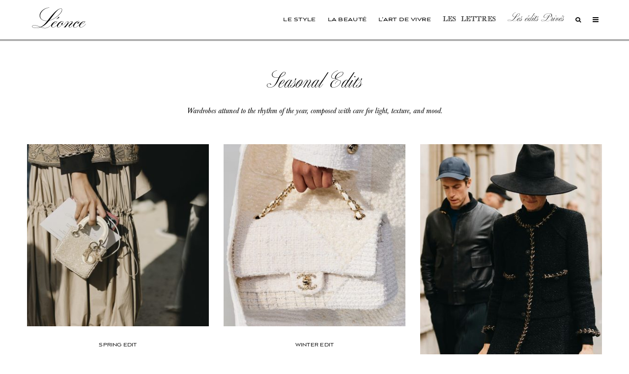

--- FILE ---
content_type: text/html; charset=UTF-8
request_url: https://leoncechenal.com/french-fashion/seasonal/page/4/
body_size: 30191
content:
<!DOCTYPE html>
<html lang="en-US">
<head>
	<meta charset="UTF-8">
			<meta name="viewport" content="width=device-width, initial-scale=1">
		<link rel="profile" href="http://gmpg.org/xfn/11">
		<meta name="theme-color" content="#ffffff">
	<meta name='robots' content='index, follow, max-image-preview:large, max-snippet:-1, max-video-preview:-1' />

	<!-- This site is optimized with the Yoast SEO plugin v26.7 - https://yoast.com/wordpress/plugins/seo/ -->
	<title>Seasonal Edits - Léonce Chenal</title>
	<meta name="description" content="Curated seasonal edits through a French lens. Discover timeless pieces and palettes to refine your wardrobe for each season." />
	<link rel="canonical" href="https://leoncechenal.com/french-fashion/seasonal/page/4/" />
	<link rel="prev" href="https://leoncechenal.com/french-fashion/seasonal/page/3/" />
	<meta property="og:locale" content="en_US" />
	<meta property="og:type" content="article" />
	<meta property="og:title" content="Seasonal Edits - Léonce Chenal" />
	<meta property="og:description" content="Curated seasonal edits through a French lens. Discover timeless pieces and palettes to refine your wardrobe for each season." />
	<meta property="og:url" content="https://leoncechenal.com/french-fashion/seasonal/" />
	<meta property="og:site_name" content="Léonce Chenal" />
	<meta property="og:image" content="https://leoncechenal.com/wp-content/uploads/2021/06/french_lifestyle.jpg" />
	<meta property="og:image:width" content="1600" />
	<meta property="og:image:height" content="900" />
	<meta property="og:image:type" content="image/jpeg" />
	<meta name="twitter:card" content="summary_large_image" />
	<script type="application/ld+json" class="yoast-schema-graph">{"@context":"https://schema.org","@graph":[{"@type":"CollectionPage","@id":"https://leoncechenal.com/french-fashion/seasonal/","url":"https://leoncechenal.com/french-fashion/seasonal/page/4/","name":"Seasonal Edits - Léonce Chenal","isPartOf":{"@id":"https://leoncechenal.com/#website"},"primaryImageOfPage":{"@id":"https://leoncechenal.com/french-fashion/seasonal/page/4/#primaryimage"},"image":{"@id":"https://leoncechenal.com/french-fashion/seasonal/page/4/#primaryimage"},"thumbnailUrl":"https://leoncechenal.com/wp-content/uploads/2023/03/best_french_handbags_for_spring.jpg","description":"Curated seasonal edits through a French lens. Discover timeless pieces and palettes to refine your wardrobe for each season.","breadcrumb":{"@id":"https://leoncechenal.com/french-fashion/seasonal/page/4/#breadcrumb"},"inLanguage":"en-US"},{"@type":"ImageObject","inLanguage":"en-US","@id":"https://leoncechenal.com/french-fashion/seasonal/page/4/#primaryimage","url":"https://leoncechenal.com/wp-content/uploads/2023/03/best_french_handbags_for_spring.jpg","contentUrl":"https://leoncechenal.com/wp-content/uploads/2023/03/best_french_handbags_for_spring.jpg","width":1600,"height":900,"caption":"Launchmetrics.com/spotlight"},{"@type":"BreadcrumbList","@id":"https://leoncechenal.com/french-fashion/seasonal/page/4/#breadcrumb","itemListElement":[{"@type":"ListItem","position":1,"name":"Home","item":"https://leoncechenal.com/"},{"@type":"ListItem","position":2,"name":"Le Style","item":"https://leoncechenal.com/french-fashion/"},{"@type":"ListItem","position":3,"name":"Seasonal Edits"}]},{"@type":"WebSite","@id":"https://leoncechenal.com/#website","url":"https://leoncechenal.com/","name":"Léonce Chenal","description":"Parisian &amp; French style, beauty, and art de vivre.","publisher":{"@id":"https://leoncechenal.com/#/schema/person/dcf00d3d6d4cb0ef0507855763e20f11"},"alternateName":"Léonce","potentialAction":[{"@type":"SearchAction","target":{"@type":"EntryPoint","urlTemplate":"https://leoncechenal.com/?s={search_term_string}"},"query-input":{"@type":"PropertyValueSpecification","valueRequired":true,"valueName":"search_term_string"}}],"inLanguage":"en-US"},{"@type":["Person","Organization"],"@id":"https://leoncechenal.com/#/schema/person/dcf00d3d6d4cb0ef0507855763e20f11","name":"Léonce Chenal","image":{"@type":"ImageObject","inLanguage":"en-US","@id":"https://leoncechenal.com/#/schema/person/image/","url":"https://leoncechenal.com/wp-content/uploads/2020/01/leonce_chenal_photo.webp","contentUrl":"https://leoncechenal.com/wp-content/uploads/2020/01/leonce_chenal_photo.webp","width":1500,"height":1500,"caption":"Léonce Chenal"},"logo":{"@id":"https://leoncechenal.com/#/schema/person/image/"},"description":"Bonjour, I’m Léonce—though my real name is Mathilde Pittet. I’m a French writer and creator offering a curated perspective on fashion, beauty, and lifestyle—an ode to le chic à la française. Inspired by my heritage and a passion for authenticity, my collections, intimate letters, and artful stories invite aesthetes into a world of beauty and everyday poetry. Named after my grandmother, Léonce Chenal is my personal ode to living beautifully. I'm delighted to have you join me on this journey.","sameAs":["https://www.facebook.com/leoncechenalparis/","https://www.instagram.com/leoncechenal/","https://www.pinterest.com/leoncechenal/","https://www.youtube.com/leoncechenal"]}]}</script>
	<!-- / Yoast SEO plugin. -->


<link rel='dns-prefetch' href='//scripts.mediavine.com' />
<link rel='dns-prefetch' href='//use.typekit.net' />
<link rel='dns-prefetch' href='//fonts.googleapis.com' />
<link rel='dns-prefetch' href='//fonts.gstatic.com' />
<link rel='dns-prefetch' href='//assets.pinterest.com' />
<link rel='dns-prefetch' href='//www.google-analytics.com' />
<link rel='dns-prefetch' href='//connect.facebook.net' />
<link rel='preconnect' href='//fonts.gstatic.com' />
<link rel='preconnect' href='//scripts.mediavine.com' />
<link rel='preconnect' href='//www.google-analytics.com' />
<link rel='preconnect' href='//connect.facebook.net' />
<link rel="alternate" type="application/rss+xml" title="Léonce Chenal &raquo; Feed" href="https://leoncechenal.com/feed/" />
<link rel="alternate" type="application/rss+xml" title="Léonce Chenal &raquo; Comments Feed" href="https://leoncechenal.com/comments/feed/" />
<link rel="alternate" type="application/rss+xml" title="Léonce Chenal &raquo; Seasonal Edits Category Feed" href="https://leoncechenal.com/french-fashion/seasonal/feed/" />
<script>(()=>{"use strict";const e=[400,500,600,700,800,900],t=e=>`wprm-min-${e}`,n=e=>`wprm-max-${e}`,s=new Set,o="ResizeObserver"in window,r=o?new ResizeObserver((e=>{for(const t of e)c(t.target)})):null,i=.5/(window.devicePixelRatio||1);function c(s){const o=s.getBoundingClientRect().width||0;for(let r=0;r<e.length;r++){const c=e[r],a=o<=c+i;o>c+i?s.classList.add(t(c)):s.classList.remove(t(c)),a?s.classList.add(n(c)):s.classList.remove(n(c))}}function a(e){s.has(e)||(s.add(e),r&&r.observe(e),c(e))}!function(e=document){e.querySelectorAll(".wprm-recipe").forEach(a)}();if(new MutationObserver((e=>{for(const t of e)for(const e of t.addedNodes)e instanceof Element&&(e.matches?.(".wprm-recipe")&&a(e),e.querySelectorAll?.(".wprm-recipe").forEach(a))})).observe(document.documentElement,{childList:!0,subtree:!0}),!o){let e=0;addEventListener("resize",(()=>{e&&cancelAnimationFrame(e),e=requestAnimationFrame((()=>s.forEach(c)))}),{passive:!0})}})();</script><style id='wp-img-auto-sizes-contain-inline-css' type='text/css'>
img:is([sizes=auto i],[sizes^="auto," i]){contain-intrinsic-size:3000px 1500px}
/*# sourceURL=wp-img-auto-sizes-contain-inline-css */
</style>

<style id='wp-emoji-styles-inline-css' type='text/css'>

	img.wp-smiley, img.emoji {
		display: inline !important;
		border: none !important;
		box-shadow: none !important;
		height: 1em !important;
		width: 1em !important;
		margin: 0 0.07em !important;
		vertical-align: -0.1em !important;
		background: none !important;
		padding: 0 !important;
	}
/*# sourceURL=wp-emoji-styles-inline-css */
</style>
<link rel='stylesheet' id='wp-block-library-css' href='https://leoncechenal.com/wp-includes/css/dist/block-library/style.min.css?ver=6.9' type='text/css' media='all' />
<style id='global-styles-inline-css' type='text/css'>
:root{--wp--preset--aspect-ratio--square: 1;--wp--preset--aspect-ratio--4-3: 4/3;--wp--preset--aspect-ratio--3-4: 3/4;--wp--preset--aspect-ratio--3-2: 3/2;--wp--preset--aspect-ratio--2-3: 2/3;--wp--preset--aspect-ratio--16-9: 16/9;--wp--preset--aspect-ratio--9-16: 9/16;--wp--preset--color--black: #000000;--wp--preset--color--cyan-bluish-gray: #abb8c3;--wp--preset--color--white: #ffffff;--wp--preset--color--pale-pink: #f78da7;--wp--preset--color--vivid-red: #cf2e2e;--wp--preset--color--luminous-vivid-orange: #ff6900;--wp--preset--color--luminous-vivid-amber: #fcb900;--wp--preset--color--light-green-cyan: #7bdcb5;--wp--preset--color--vivid-green-cyan: #00d084;--wp--preset--color--pale-cyan-blue: #8ed1fc;--wp--preset--color--vivid-cyan-blue: #0693e3;--wp--preset--color--vivid-purple: #9b51e0;--wp--preset--gradient--vivid-cyan-blue-to-vivid-purple: linear-gradient(135deg,rgb(6,147,227) 0%,rgb(155,81,224) 100%);--wp--preset--gradient--light-green-cyan-to-vivid-green-cyan: linear-gradient(135deg,rgb(122,220,180) 0%,rgb(0,208,130) 100%);--wp--preset--gradient--luminous-vivid-amber-to-luminous-vivid-orange: linear-gradient(135deg,rgb(252,185,0) 0%,rgb(255,105,0) 100%);--wp--preset--gradient--luminous-vivid-orange-to-vivid-red: linear-gradient(135deg,rgb(255,105,0) 0%,rgb(207,46,46) 100%);--wp--preset--gradient--very-light-gray-to-cyan-bluish-gray: linear-gradient(135deg,rgb(238,238,238) 0%,rgb(169,184,195) 100%);--wp--preset--gradient--cool-to-warm-spectrum: linear-gradient(135deg,rgb(74,234,220) 0%,rgb(151,120,209) 20%,rgb(207,42,186) 40%,rgb(238,44,130) 60%,rgb(251,105,98) 80%,rgb(254,248,76) 100%);--wp--preset--gradient--blush-light-purple: linear-gradient(135deg,rgb(255,206,236) 0%,rgb(152,150,240) 100%);--wp--preset--gradient--blush-bordeaux: linear-gradient(135deg,rgb(254,205,165) 0%,rgb(254,45,45) 50%,rgb(107,0,62) 100%);--wp--preset--gradient--luminous-dusk: linear-gradient(135deg,rgb(255,203,112) 0%,rgb(199,81,192) 50%,rgb(65,88,208) 100%);--wp--preset--gradient--pale-ocean: linear-gradient(135deg,rgb(255,245,203) 0%,rgb(182,227,212) 50%,rgb(51,167,181) 100%);--wp--preset--gradient--electric-grass: linear-gradient(135deg,rgb(202,248,128) 0%,rgb(113,206,126) 100%);--wp--preset--gradient--midnight: linear-gradient(135deg,rgb(2,3,129) 0%,rgb(40,116,252) 100%);--wp--preset--font-size--small: 13px;--wp--preset--font-size--medium: 20px;--wp--preset--font-size--large: 36px;--wp--preset--font-size--x-large: 42px;--wp--preset--spacing--20: 0.44rem;--wp--preset--spacing--30: 0.67rem;--wp--preset--spacing--40: 1rem;--wp--preset--spacing--50: 1.5rem;--wp--preset--spacing--60: 2.25rem;--wp--preset--spacing--70: 3.38rem;--wp--preset--spacing--80: 5.06rem;--wp--preset--shadow--natural: 6px 6px 9px rgba(0, 0, 0, 0.2);--wp--preset--shadow--deep: 12px 12px 50px rgba(0, 0, 0, 0.4);--wp--preset--shadow--sharp: 6px 6px 0px rgba(0, 0, 0, 0.2);--wp--preset--shadow--outlined: 6px 6px 0px -3px rgb(255, 255, 255), 6px 6px rgb(0, 0, 0);--wp--preset--shadow--crisp: 6px 6px 0px rgb(0, 0, 0);}:where(.is-layout-flex){gap: 0.5em;}:where(.is-layout-grid){gap: 0.5em;}body .is-layout-flex{display: flex;}.is-layout-flex{flex-wrap: wrap;align-items: center;}.is-layout-flex > :is(*, div){margin: 0;}body .is-layout-grid{display: grid;}.is-layout-grid > :is(*, div){margin: 0;}:where(.wp-block-columns.is-layout-flex){gap: 2em;}:where(.wp-block-columns.is-layout-grid){gap: 2em;}:where(.wp-block-post-template.is-layout-flex){gap: 1.25em;}:where(.wp-block-post-template.is-layout-grid){gap: 1.25em;}.has-black-color{color: var(--wp--preset--color--black) !important;}.has-cyan-bluish-gray-color{color: var(--wp--preset--color--cyan-bluish-gray) !important;}.has-white-color{color: var(--wp--preset--color--white) !important;}.has-pale-pink-color{color: var(--wp--preset--color--pale-pink) !important;}.has-vivid-red-color{color: var(--wp--preset--color--vivid-red) !important;}.has-luminous-vivid-orange-color{color: var(--wp--preset--color--luminous-vivid-orange) !important;}.has-luminous-vivid-amber-color{color: var(--wp--preset--color--luminous-vivid-amber) !important;}.has-light-green-cyan-color{color: var(--wp--preset--color--light-green-cyan) !important;}.has-vivid-green-cyan-color{color: var(--wp--preset--color--vivid-green-cyan) !important;}.has-pale-cyan-blue-color{color: var(--wp--preset--color--pale-cyan-blue) !important;}.has-vivid-cyan-blue-color{color: var(--wp--preset--color--vivid-cyan-blue) !important;}.has-vivid-purple-color{color: var(--wp--preset--color--vivid-purple) !important;}.has-black-background-color{background-color: var(--wp--preset--color--black) !important;}.has-cyan-bluish-gray-background-color{background-color: var(--wp--preset--color--cyan-bluish-gray) !important;}.has-white-background-color{background-color: var(--wp--preset--color--white) !important;}.has-pale-pink-background-color{background-color: var(--wp--preset--color--pale-pink) !important;}.has-vivid-red-background-color{background-color: var(--wp--preset--color--vivid-red) !important;}.has-luminous-vivid-orange-background-color{background-color: var(--wp--preset--color--luminous-vivid-orange) !important;}.has-luminous-vivid-amber-background-color{background-color: var(--wp--preset--color--luminous-vivid-amber) !important;}.has-light-green-cyan-background-color{background-color: var(--wp--preset--color--light-green-cyan) !important;}.has-vivid-green-cyan-background-color{background-color: var(--wp--preset--color--vivid-green-cyan) !important;}.has-pale-cyan-blue-background-color{background-color: var(--wp--preset--color--pale-cyan-blue) !important;}.has-vivid-cyan-blue-background-color{background-color: var(--wp--preset--color--vivid-cyan-blue) !important;}.has-vivid-purple-background-color{background-color: var(--wp--preset--color--vivid-purple) !important;}.has-black-border-color{border-color: var(--wp--preset--color--black) !important;}.has-cyan-bluish-gray-border-color{border-color: var(--wp--preset--color--cyan-bluish-gray) !important;}.has-white-border-color{border-color: var(--wp--preset--color--white) !important;}.has-pale-pink-border-color{border-color: var(--wp--preset--color--pale-pink) !important;}.has-vivid-red-border-color{border-color: var(--wp--preset--color--vivid-red) !important;}.has-luminous-vivid-orange-border-color{border-color: var(--wp--preset--color--luminous-vivid-orange) !important;}.has-luminous-vivid-amber-border-color{border-color: var(--wp--preset--color--luminous-vivid-amber) !important;}.has-light-green-cyan-border-color{border-color: var(--wp--preset--color--light-green-cyan) !important;}.has-vivid-green-cyan-border-color{border-color: var(--wp--preset--color--vivid-green-cyan) !important;}.has-pale-cyan-blue-border-color{border-color: var(--wp--preset--color--pale-cyan-blue) !important;}.has-vivid-cyan-blue-border-color{border-color: var(--wp--preset--color--vivid-cyan-blue) !important;}.has-vivid-purple-border-color{border-color: var(--wp--preset--color--vivid-purple) !important;}.has-vivid-cyan-blue-to-vivid-purple-gradient-background{background: var(--wp--preset--gradient--vivid-cyan-blue-to-vivid-purple) !important;}.has-light-green-cyan-to-vivid-green-cyan-gradient-background{background: var(--wp--preset--gradient--light-green-cyan-to-vivid-green-cyan) !important;}.has-luminous-vivid-amber-to-luminous-vivid-orange-gradient-background{background: var(--wp--preset--gradient--luminous-vivid-amber-to-luminous-vivid-orange) !important;}.has-luminous-vivid-orange-to-vivid-red-gradient-background{background: var(--wp--preset--gradient--luminous-vivid-orange-to-vivid-red) !important;}.has-very-light-gray-to-cyan-bluish-gray-gradient-background{background: var(--wp--preset--gradient--very-light-gray-to-cyan-bluish-gray) !important;}.has-cool-to-warm-spectrum-gradient-background{background: var(--wp--preset--gradient--cool-to-warm-spectrum) !important;}.has-blush-light-purple-gradient-background{background: var(--wp--preset--gradient--blush-light-purple) !important;}.has-blush-bordeaux-gradient-background{background: var(--wp--preset--gradient--blush-bordeaux) !important;}.has-luminous-dusk-gradient-background{background: var(--wp--preset--gradient--luminous-dusk) !important;}.has-pale-ocean-gradient-background{background: var(--wp--preset--gradient--pale-ocean) !important;}.has-electric-grass-gradient-background{background: var(--wp--preset--gradient--electric-grass) !important;}.has-midnight-gradient-background{background: var(--wp--preset--gradient--midnight) !important;}.has-small-font-size{font-size: var(--wp--preset--font-size--small) !important;}.has-medium-font-size{font-size: var(--wp--preset--font-size--medium) !important;}.has-large-font-size{font-size: var(--wp--preset--font-size--large) !important;}.has-x-large-font-size{font-size: var(--wp--preset--font-size--x-large) !important;}
/*# sourceURL=global-styles-inline-css */
</style>

<style id='classic-theme-styles-inline-css' type='text/css'>
/*! This file is auto-generated */
.wp-block-button__link{color:#fff;background-color:#32373c;border-radius:9999px;box-shadow:none;text-decoration:none;padding:calc(.667em + 2px) calc(1.333em + 2px);font-size:1.125em}.wp-block-file__button{background:#32373c;color:#fff;text-decoration:none}
/*# sourceURL=/wp-includes/css/classic-themes.min.css */
</style>
<link rel='stylesheet' id='wprm-public-css' href='https://leoncechenal.com/wp-content/plugins/wp-recipe-maker/dist/public-modern.css?ver=10.3.2' type='text/css' media='all' />
<link rel='stylesheet' id='zeen-style-css' href='https://leoncechenal.com/wp-content/themes/zeen/assets/css/style.css?ver=1748530365' type='text/css' media='all' />
<style id='zeen-style-inline-css' type='text/css'>
.content-bg, .block-skin-5:not(.skin-inner), .block-skin-5.skin-inner > .tipi-row-inner-style, .article-layout-skin-1.title-cut-bl .hero-wrap .meta:before, .article-layout-skin-1.title-cut-bc .hero-wrap .meta:before, .article-layout-skin-1.title-cut-bl .hero-wrap .share-it:before, .article-layout-skin-1.title-cut-bc .hero-wrap .share-it:before, .standard-archive .page-header, .skin-dark .flickity-viewport, .zeen__var__options label { background: #ffffff;}a.zeen-pin-it{position: absolute}.background.mask {background-color: transparent}.side-author__wrap .mask a {display:inline-block;height:70px}.timed-pup,.modal-wrap {position:fixed;visibility:hidden}.to-top__fixed .to-top a{background-color:#000000; color: #fff}#block-wrap-1607 .tipi-row-inner-style{ ;}.site-inner { background-color: #fff; }.splitter svg g { fill: #fff; }.inline-post .block article .title { font-size: 20px;}input[type=submit], button, .tipi-button,.button,.wpcf7-submit,.button__back__home{ border-radius: 0; }.fontfam-1 { font-family: 'baskerville-display-pt',serif!important;}input,input[type="number"],.body-f1, .quotes-f1 blockquote, .quotes-f1 q, .by-f1 .byline, .sub-f1 .subtitle, .wh-f1 .widget-title, .headings-f1 h1, .headings-f1 h2, .headings-f1 h3, .headings-f1 h4, .headings-f1 h5, .headings-f1 h6, .font-1, div.jvectormap-tip {font-family:'baskerville-display-pt',serif;font-weight: 400;font-style: normal;}.fontfam-2 { font-family:'baskerville-urw',serif!important; }.body-f2, .quotes-f2 blockquote, .quotes-f2 q, .by-f2 .byline, .sub-f2 .subtitle, .wh-f2 .widget-title, .headings-f2 h1, .headings-f2 h2, .headings-f2 h3, .headings-f2 h4, .headings-f2 h5, .headings-f2 h6, .font-2 {font-family:'baskerville-urw',serif;font-weight: 400;font-style: normal;}.fontfam-3 { font-family:'aviano-sans',sans-serif!important;}input[type=submit], button, .tipi-button,.button,.wpcf7-submit,.button__back__home,.body-f3, .quotes-f3 blockquote, .quotes-f3 q, .by-f3 .byline, .sub-f3 .subtitle, .wh-f3 .widget-title, .headings-f3 h1, .headings-f3 h2, .headings-f3 h3, .headings-f3 h4, .headings-f3 h5, .headings-f3 h6, .font-3 {font-family:'aviano-sans',sans-serif;font-style: normal;font-weight: 400;}.tipi-row, .tipi-builder-on .contents-wrap > p { max-width: 1230px ; }.slider-columns--3 article { width: 360px }.slider-columns--2 article { width: 555px }.slider-columns--4 article { width: 262.5px }.single .site-content .tipi-row { max-width: 1230px ; }.single-product .site-content .tipi-row { max-width: 1230px ; }.date--secondary { color: #f8d92f; }.date--main { color: #f8d92f; }.global-accent-border { border-color: #ffffff; }.trending-accent-border { border-color: #f7d40e; }.trending-accent-bg { border-color: #f7d40e; }.wpcf7-submit, .tipi-button.block-loader { background: #000000; }.wpcf7-submit:hover, .tipi-button.block-loader:hover { background: #a24859; }.tipi-button.block-loader { color: #fff!important; }.wpcf7-submit { background: #18181e; }.wpcf7-submit:hover { background: #111; }.global-accent-bg, .icon-base-2:hover .icon-bg, #progress { background-color: #ffffff; }.global-accent-text, .mm-submenu-2 .mm-51 .menu-wrap > .sub-menu > li > a { color: #ffffff; }body { color:#000000;}.excerpt { color:#000000;}.mode--alt--b .excerpt, .block-skin-2 .excerpt, .block-skin-2 .preview-classic .custom-button__fill-2 { color:#888!important;}.read-more-wrap { color:#000000;}.logo-fallback a { color:#000!important;}.site-mob-header .logo-fallback a { color:#000!important;}blockquote:not(.comment-excerpt) { color:#000000;}.mode--alt--b blockquote:not(.comment-excerpt), .mode--alt--b .block-skin-0.block-wrap-quote .block-wrap-quote blockquote:not(.comment-excerpt), .mode--alt--b .block-skin-0.block-wrap-quote .block-wrap-quote blockquote:not(.comment-excerpt) span { color:#fff!important;}.byline, .byline a { color:#000000;}.mode--alt--b .block-wrap-classic .byline, .mode--alt--b .block-wrap-classic .byline a, .mode--alt--b .block-wrap-thumbnail .byline, .mode--alt--b .block-wrap-thumbnail .byline a, .block-skin-2 .byline a, .block-skin-2 .byline { color:#888;}.preview-classic .meta .title, .preview-thumbnail .meta .title,.preview-56 .meta .title{ color:#000000;}h1, h2, h3, h4, h5, h6, .block-title { color:#000000;}.sidebar-widget  .widget-title { color:#000000!important;}.link-color-wrap p > a, .link-color-wrap p > em a, .link-color-wrap p > strong a {
			text-decoration: underline; text-decoration-color: #a24859; text-decoration-thickness: 1px; text-decoration-style:solid}.link-color-wrap a, .woocommerce-Tabs-panel--description a { color: #000000; }.mode--alt--b .link-color-wrap a, .mode--alt--b .woocommerce-Tabs-panel--description a { color: #888; }.copyright, .site-footer .bg-area-inner .copyright a { color: #000000; }.link-color-wrap a:hover { color: #000; }.mode--alt--b .link-color-wrap a:hover { color: #555; }body{line-height:1.6}input[type=submit], button, .tipi-button,.button,.wpcf7-submit,.button__back__home{letter-spacing:0.05em}.byline .byline-part{letter-spacing:0.02em}html, body{font-size:20px}.byline{font-size:11px}input[type=submit], button, .tipi-button,.button,.wpcf7-submit,.button__back__home{font-size:12px}.excerpt{font-size:15px}.logo-fallback, .secondary-wrap .logo-fallback a{font-size:30px}.logo span{font-size:12px}.breadcrumbs{font-size:17px}.hero-meta.tipi-s-typo .title{font-size:28px}.hero-meta.tipi-s-typo .subtitle{font-size:15px}.hero-meta.tipi-m-typo .title{font-size:28px}.hero-meta.tipi-m-typo .subtitle{font-size:15px}.hero-meta.tipi-xl-typo .title{font-size:20px}.hero-meta.tipi-xl-typo .subtitle{font-size:18px}.block-html-content h1, .single-content .entry-content h1{font-size:44px}.block-html-content h2, .single-content .entry-content h2{font-size:28px}.block-html-content h3, .single-content .entry-content h3{font-size:26px}.block-html-content h4, .single-content .entry-content h4{font-size:20px}.block-html-content h5, .single-content .entry-content h5{font-size:18px}.footer-block-links{font-size:8px}blockquote, q{font-size:25px}.site-footer .copyright{font-size:13px}.footer-navigation{font-size:15px}.site-footer .menu-icons{font-size:16px}.main-navigation, .main-navigation .menu-icon--text{font-size:15px}.sub-menu a:not(.tipi-button){font-size:13px}.main-navigation .menu-icon, .main-navigation .trending-icon-solo{font-size:12px}.secondary-wrap-v .standard-drop>a,.secondary-wrap, .secondary-wrap a, .secondary-wrap .menu-icon--text{font-size:11px}.secondary-wrap .menu-icon, .secondary-wrap .menu-icon a, .secondary-wrap .trending-icon-solo{font-size:13px}.block-title, .page-title{font-size:32px}.block-subtitle{font-size:20px}.block-col-self .preview-2 .title{font-size:22px}.block-wrap-classic .tipi-m-typo .title-wrap .title{font-size:24px}.tipi-s-typo .title, .ppl-s-3 .tipi-s-typo .title, .zeen-col--wide .ppl-s-3 .tipi-s-typo .title, .preview-1 .title, .preview-21:not(.tipi-xs-typo) .title{font-size:24px}.tipi-xs-typo .title, .tipi-basket-wrap .basket-item .title{font-size:15px}.meta .read-more-wrap{font-size:12px}.widget-title{font-size:34px}.split-1:not(.preview-thumbnail) .mask{-webkit-flex: 0 0 calc( 50% - 15px);
					-ms-flex: 0 0 calc( 50% - 15px);
					flex: 0 0 calc( 50% - 15px);
					width: calc( 50% - 15px);}.preview-thumbnail .mask{-webkit-flex: 0 0 65px;
					-ms-flex: 0 0 65px;
					flex: 0 0 65px;
					width: 65px;}.footer-lower-area{padding-top:40px}.footer-lower-area{padding-bottom:40px}.footer-upper-area{padding-bottom:40px}.footer-upper-area{padding-top:40px}.footer-widget-wrap{padding-bottom:40px}.footer-widget-wrap{padding-top:40px}.tipi-button-cta-header{font-size:12px}.block-wrap-grid .tipi-xl-typo .title{font-size:28px}.block-wrap-grid .tipi-l-typo .title{font-size:36px}.block-wrap-grid .tipi-m-typo .title-wrap .title, .block-94 .block-piece-2 .tipi-xs-12 .title-wrap .title, .zeen-col--wide .block-wrap-grid:not(.block-wrap-81):not(.block-wrap-82) .tipi-m-typo .title-wrap .title, .zeen-col--wide .block-wrap-grid .tipi-l-typo .title, .zeen-col--wide .block-wrap-grid .tipi-xl-typo .title{font-size:24px}.block-wrap-grid .tipi-s-typo .title-wrap .title, .block-92 .block-piece-2 article .title-wrap .title, .block-94 .block-piece-2 .tipi-xs-6 .title-wrap .title{font-size:18px!important}.block-wrap-grid .tipi-s-typo .title-wrap .subtitle, .block-92 .block-piece-2 article .title-wrap .subtitle, .block-94 .block-piece-2 .tipi-xs-6 .title-wrap .subtitle{font-size:18px}.block-wrap-grid .tipi-m-typo .title-wrap .subtitle, .block-wrap-grid .tipi-l-typo .title-wrap .subtitle, .block-wrap-grid .tipi-xl-typo .title-wrap .subtitle, .block-94 .block-piece-2 .tipi-xs-12 .title-wrap .subtitle, .zeen-col--wide .block-wrap-grid:not(.block-wrap-81):not(.block-wrap-82) .tipi-m-typo .title-wrap .subtitle{font-size:20px}.preview-grid .read-more-wrap{font-size:11px}.meta .read-more-wrap { font-weight: 700;}.tipi-button.block-loader, .wpcf7-submit, .mc4wp-form-fields button { font-weight: 700;}blockquote {font-style:italic;}input[type=submit], button, .tipi-button,.button,.wpcf7-submit,.button__back__home{ text-transform: uppercase; }.entry-title{ text-transform: none; }.logo-fallback{ text-transform: none; }.block-wrap-slider .title-wrap .title{ text-transform: none; }.block-wrap-grid .title-wrap .title, .tile-design-4 .meta .title-wrap .title{ text-transform: none; }.block-wrap-classic .title-wrap .title{ text-transform: none; }.block-title{ text-transform: none; }.meta .excerpt .read-more{ text-transform: uppercase; }.preview-grid .read-more{ text-transform: uppercase; }.block-subtitle{ text-transform: none; }.byline{ text-transform: uppercase; }.widget-title{ text-transform: none; }.main-navigation .menu-item, .main-navigation .menu-icon .menu-icon--text{ text-transform: none; }.secondary-navigation, .secondary-wrap .menu-icon .menu-icon--text{ text-transform: uppercase; }.footer-lower-area .menu-item, .footer-lower-area .menu-icon span{ text-transform: none; }.sub-menu a:not(.tipi-button){ text-transform: none; }.site-mob-header .menu-item, .site-mob-header .menu-icon span{ text-transform: none; }.single-content .entry-content h1, .single-content .entry-content h2, .single-content .entry-content h3, .single-content .entry-content h4, .single-content .entry-content h5, .single-content .entry-content h6, .meta__full h1, .meta__full h2, .meta__full h3, .meta__full h4, .meta__full h5, .bbp__thread__title{ text-transform: none; }.mm-submenu-2 .mm-11 .menu-wrap > *, .mm-submenu-2 .mm-31 .menu-wrap > *, .mm-submenu-2 .mm-21 .menu-wrap > *, .mm-submenu-2 .mm-51 .menu-wrap > *  { border-top: 3px solid transparent; }.separation-border { margin-bottom: 30px; }.load-more-wrap-1 { padding-top: 30px; }.block-wrap-classic .inf-spacer + .block:not(.block-62) { margin-top: 30px; }@media only screen and (max-width: 480px) {.separation-border { margin-bottom: 30px;}}.sidebar-wrap .sidebar { padding-right: 30px; padding-left: 30px; padding-top:0px; padding-bottom:0px; }.sidebar-left .sidebar-wrap .sidebar { padding-right: 30px; padding-left: 30px; }@media only screen and (min-width: 481px) {}@media only screen and (max-width: 859px) {.mobile__design--side .mask {
		width: calc( 34% - 15px);
	}}@media only screen and (min-width: 860px) {.logo-fallback, .secondary-wrap .logo-fallback a{font-size:22px}.hero-meta.tipi-s-typo .title{font-size:32px}.hero-meta.tipi-s-typo .subtitle{font-size:18px}.hero-meta.tipi-m-typo .title{font-size:32px}.hero-meta.tipi-m-typo .subtitle{font-size:18px}.hero-meta.tipi-xl-typo .title{font-size:30px}.block-html-content h1, .single-content .entry-content h1{font-size:30px}.block-html-content h2, .single-content .entry-content h2{font-size:30px}.block-html-content h4, .single-content .entry-content h4{font-size:24px}.sub-menu a:not(.tipi-button){font-size:12px}.block-title, .page-title{font-size:35px}.block-subtitle{font-size:18px}.split-1:not(.preview-thumbnail) .mask{-webkit-flex: 0 0 calc( 34% - 15px);
					-ms-flex: 0 0 calc( 34% - 15px);
					flex: 0 0 calc( 34% - 15px);
					width: calc( 34% - 15px);}.block-wrap-grid .tipi-xl-typo .title{font-size:35px}.block-wrap-grid .tipi-l-typo .title{font-size:30px}.block-wrap-grid .tipi-m-typo .title-wrap .title, .block-94 .block-piece-2 .tipi-xs-12 .title-wrap .title, .zeen-col--wide .block-wrap-grid:not(.block-wrap-81):not(.block-wrap-82) .tipi-m-typo .title-wrap .title, .zeen-col--wide .block-wrap-grid .tipi-l-typo .title, .zeen-col--wide .block-wrap-grid .tipi-xl-typo .title{font-size:22px}.layout-side-info .details{width:130px;float:left}.mm-skin-4 .mm-art .menu-wrap, .mm-skin-4 .sub-menu, .trending-inline-drop .block-wrap, .trending-inline-drop, .trending-inline.dropper:hover { background: #ffffff; }.mm-skin-4 .mm-art .menu-wrap .block-wrap:not(.tile-design-4):not(.classic-title-overlay) a, .mm-skin-4 .sub-menu a, .mm-skin-4 .dropper .block-title-area .block-title, .mm-skin-4 .dropper .block-title-area .block-title a, .mm-skin-4 .mm-art .tipi-arrow, .mm-skin-4 .drop-it article .price, .trending-inline-drop .trending-inline-wrap .block article a, .trending-inline-drop, .trending-inline.dropper:hover a { color: #000000; }.mm-skin-4 .mm-art .tipi-arrow, .trending-inline-drop .trending-selected { border-color: #000000; }.mm-skin-4 .mm-art .tipi-arrow i:after { background: #000000; }.title-contrast .hero-wrap { height: calc( 100vh - 80px ); }.block-col-self .block-71 .tipi-s-typo .title { font-size: 18px; }.zeen-col--narrow .block-wrap-classic .tipi-m-typo .title-wrap .title { font-size: 18px; }.secondary-wrap-v { width: 80px; }}@media only screen and (min-width: 1240px) {.hero-l .single-content {padding-top: 45px}.align-fs .contents-wrap .video-wrap, .align-fs-center .aligncenter.size-full, .align-fs-center .wp-caption.aligncenter .size-full, .align-fs-center .tiled-gallery, .align-fs .alignwide { width: 1170px; }.align-fs .contents-wrap .video-wrap { height: 658px; }.has-bg .align-fs .contents-wrap .video-wrap, .has-bg .align-fs .alignwide, .has-bg .align-fs-center .aligncenter.size-full, .has-bg .align-fs-center .wp-caption.aligncenter .size-full, .has-bg .align-fs-center .tiled-gallery { width: 1230px; }.has-bg .align-fs .contents-wrap .video-wrap { height: 691px; }.logo-fallback, .secondary-wrap .logo-fallback a{font-size:30px}.hero-meta.tipi-s-typo .title{font-size:36px}.hero-meta.tipi-m-typo .title{font-size:36px}.hero-meta.tipi-xl-typo .title{font-size:50px}.block-html-content h1, .single-content .entry-content h1{font-size:44px}.block-html-content h2, .single-content .entry-content h2{font-size:34px}.block-html-content h3, .single-content .entry-content h3{font-size:32px}.block-html-content h4, .single-content .entry-content h4{font-size:20px}.main-navigation, .main-navigation .menu-icon--text{font-size:14px}.sub-menu a:not(.tipi-button){font-size:13px}.block-title, .page-title{font-size:40px}.block-subtitle{font-size:20px}.block-col-self .preview-2 .title{font-size:36px}.block-wrap-classic .tipi-m-typo .title-wrap .title{font-size:28px}.tipi-s-typo .title, .ppl-s-3 .tipi-s-typo .title, .zeen-col--wide .ppl-s-3 .tipi-s-typo .title, .preview-1 .title, .preview-21:not(.tipi-xs-typo) .title{font-size:26px}.split-1:not(.preview-thumbnail) .mask{-webkit-flex: 0 0 calc( 50% - 15px);
					-ms-flex: 0 0 calc( 50% - 15px);
					flex: 0 0 calc( 50% - 15px);
					width: calc( 50% - 15px);}.footer-lower-area{padding-top:90px}.footer-lower-area{padding-bottom:90px}.footer-upper-area{padding-bottom:50px}.footer-upper-area{padding-top:50px}.footer-widget-wrap{padding-bottom:50px}.footer-widget-wrap{padding-top:50px}.block-wrap-grid .tipi-xl-typo .title{font-size:40px}.block-wrap-grid .tipi-l-typo .title{font-size:36px}.block-wrap-grid .tipi-m-typo .title-wrap .title, .block-94 .block-piece-2 .tipi-xs-12 .title-wrap .title, .zeen-col--wide .block-wrap-grid:not(.block-wrap-81):not(.block-wrap-82) .tipi-m-typo .title-wrap .title, .zeen-col--wide .block-wrap-grid .tipi-l-typo .title, .zeen-col--wide .block-wrap-grid .tipi-xl-typo .title{font-size:24px}}.main-menu-bar-color-1 .current-menu-item > a, .main-menu-bar-color-1 .menu-main-menu > .dropper.active:not(.current-menu-item) > a { background-color: #a24859;}.site-header a { color: #000000; }.site-skin-3.content-subscribe, .site-skin-3.content-subscribe .subtitle, .site-skin-3.content-subscribe input, .site-skin-3.content-subscribe h2 { color: #fff; } .site-skin-3.content-subscribe input[type="email"] { border-color: #fff; }.mob-menu-wrap a { color: #000000; }.mob-menu-wrap .mobile-navigation .mobile-search-wrap .search { border-color: #000000; }.content-area .zeen-widget { padding:30px 0px 30px; }.with-fi.preview-grid,.with-fi.preview-grid .byline,.with-fi.preview-grid .subtitle, .with-fi.preview-grid a { color: #fff; }.preview-grid .mask-overlay { opacity: 0.2 ; }@media (pointer: fine) {.preview-grid:hover .mask-overlay { opacity: 0.6 ; }}.slider-image-1 .mask-overlay { background-color: #1a1d1e ; }.with-fi.preview-slider-overlay,.with-fi.preview-slider-overlay .byline,.with-fi.preview-slider-overlay .subtitle, .with-fi.preview-slider-overlay a { color: #fff; }.preview-slider-overlay .mask-overlay { opacity: 0.2 ; }@media (pointer: fine) {.preview-slider-overlay:hover .mask-overlay { opacity: 0.6 ; }}.site-footer .bg-area-inner, .site-footer .bg-area-inner .woo-product-rating span, .site-footer .bg-area-inner .stack-design-3 .meta { background-color: #f6f1eb; }.site-footer .bg-area-inner .background { background-image: none; opacity: 1; }.footer-lower-area { color: #000000; }.to-top-2 a { border-color: #000000; }.to-top-2 i:after { background: #000000; }.site-footer .bg-area-inner,.site-footer .bg-area-inner .byline,.site-footer .bg-area-inner a,.site-footer .bg-area-inner .widget_search form *,.site-footer .bg-area-inner h3,.site-footer .bg-area-inner .widget-title { color:#000000; }.site-footer .bg-area-inner .tipi-spin.tipi-row-inner-style:before { border-color:#000000; }.site-footer .footer-widget-bg-area, .site-footer .footer-widget-bg-area .woo-product-rating span, .site-footer .footer-widget-bg-area .stack-design-3 .meta { background-color: #f6f1eb; }.site-footer .footer-widget-bg-area .widget_search form, .site-footer .footer-widget-bg-area .widget_product_search form, .site-footer .footer-widget-bg-area .latl-input-wrap input { border-color: #e5e0da; }.site-footer .footer-widget-bg-area .zeen-checkbox label .zeen-i { background: #e5e0da; }.site-footer .footer-widget-bg-area .background { background-image: none; opacity: 1; }.site-footer .footer-widget-bg-area .block-skin-0 .tipi-arrow { color:#000000; border-color:#000000; }.site-footer .footer-widget-bg-area .block-skin-0 .tipi-arrow i:after{ background:#000000; }.site-footer .footer-widget-bg-area,.site-footer .footer-widget-bg-area .byline,.site-footer .footer-widget-bg-area a,.site-footer .footer-widget-bg-area .widget_search form *,.site-footer .footer-widget-bg-area h3,.site-footer .footer-widget-bg-area .widget-title { color:#000000; }.site-footer .footer-widget-bg-area .tipi-spin.tipi-row-inner-style:before { border-color:#000000; }.slide-in-menu .bg-area, .slide-in-menu .bg-area .woo-product-rating span, .slide-in-menu .bg-area .stack-design-3 .meta { background-color: #f6f1eb; }.slide-in-menu .bg-area .background { background-image: none; opacity: 1; }.slide-in-menu,.slide-in-menu .bg-area a,.slide-in-menu .bg-area .widget-title, .slide-in-menu .cb-widget-design-1 .cb-score { color:#000000; }.slide-in-menu form { border-color:#000000; }.slide-in-menu .bg-area .mc4wp-form-fields input[type="email"], #subscribe-submit input[type="email"], .subscribe-wrap input[type="email"],.slide-in-menu .bg-area .mc4wp-form-fields input[type="text"], #subscribe-submit input[type="text"], .subscribe-wrap input[type="text"] { border-bottom-color:#000000; }.mob-menu-wrap .bg-area, .mob-menu-wrap .bg-area .woo-product-rating span, .mob-menu-wrap .bg-area .stack-design-3 .meta { background-color: #f6f1eb; }.mob-menu-wrap .bg-area .background { background-image: none; opacity: 1; }.mob-menu-wrap .bg-area,.mob-menu-wrap .bg-area .byline,.mob-menu-wrap .bg-area a,.mob-menu-wrap .bg-area .widget_search form *,.mob-menu-wrap .bg-area h3,.mob-menu-wrap .bg-area .widget-title { color:#000000; }.mob-menu-wrap .bg-area .tipi-spin.tipi-row-inner-style:before { border-color:#000000; }.main-navigation, .main-navigation .menu-icon--text { color: #000000; }.main-navigation .horizontal-menu>li>a { padding-left: 12px; padding-right: 12px; }.main-navigation-border { border-bottom:3px #0a0a0a solid ; }.main-navigation-border .drop-search { border-top:3px #0a0a0a solid ; }#progress {bottom: 0;height: 3px; }.sticky-menu-2:not(.active) #progress  { bottom: -3px;  }.main-navigation-border { border-top: 1px #eee solid ; }.site-mob-header .menu-icon { font-size: 13px; }.secondary-wrap-v .standard-drop>a,.secondary-wrap, .secondary-wrap a, .secondary-wrap .menu-icon--text { color: #000000; }.secondary-wrap .menu-secondary > li > a, .secondary-icons li > a { padding-left: 7px; padding-right: 7px; }.mc4wp-form-fields input[type=submit], .mc4wp-form-fields button, #subscribe-submit input[type=submit], .subscribe-wrap input[type=submit] {color: #fff;background-color: #121212;}.site-mob-header:not(.site-mob-header-11) .header-padding .logo-main-wrap, .site-mob-header:not(.site-mob-header-11) .header-padding .icons-wrap a, .site-mob-header-11 .header-padding {
		padding-top: 10px;
		padding-bottom: 10px;
	}.site-header .header-padding {
		padding-top:15px;
		padding-bottom:15px;
	}@media only screen and (min-width: 860px){.tipi-m-0 {display: none}}
/*# sourceURL=zeen-style-inline-css */
</style>
<link rel='stylesheet' id='zeen-tk-css' href='https://use.typekit.net/qdi5xit.css?ver=6.9' type='text/css' media='all' />
<script type="text/javascript" async="async" fetchpriority="high" data-noptimize="1" data-cfasync="false" src="https://scripts.mediavine.com/tags/leonce-chenal.js?ver=6.9" id="mv-script-wrapper-js"></script>
<script type="text/javascript" src="https://leoncechenal.com/wp-includes/js/jquery/jquery.min.js?ver=3.7.1" id="jquery-core-js"></script>
<script type="text/javascript" src="https://leoncechenal.com/wp-includes/js/jquery/jquery-migrate.min.js?ver=3.4.1" id="jquery-migrate-js"></script>
<link rel="https://api.w.org/" href="https://leoncechenal.com/wp-json/" /><link rel="alternate" title="JSON" type="application/json" href="https://leoncechenal.com/wp-json/wp/v2/categories/1607" /><link rel="EditURI" type="application/rsd+xml" title="RSD" href="https://leoncechenal.com/xmlrpc.php?rsd" />
<!-- Adobe Fonts -->
<link rel="stylesheet" href="https://use.typekit.net/qdi5xit.css">

<!-- Google Consent Mode v2 – default (advanced implementation) -->
<script>
  window.dataLayer = window.dataLayer || [];
  function gtag(){dataLayer.push(arguments);}
	
  gtag('consent', 'default', {
    'ad_storage': 'denied',
    'analytics_storage': 'denied',
    'ad_user_data':'denied',
    'ad_personalization': 'denied',
    'wait_for_update': 500
  });
	
dataLayer.push({
  'event': 'default_consent'
});
</script>

<!-- Google tag (gtag.js) -->
<script async src="https://www.googletagmanager.com/gtag/js?id=G-FTRCTW6MKX"></script>
<script>
  gtag('js', new Date());
  gtag('config', 'G-FTRCTW6MKX');
</script>

<!-- Meta Pixel Code -->
<script>
!function(f,b,e,v,n,t,s)
{if(f.fbq)return;n=f.fbq=function(){n.callMethod?
n.callMethod.apply(n,arguments):n.queue.push(arguments)};
if(!f._fbq)f._fbq=n;n.push=n;n.loaded=!0;n.version='2.0';
n.queue=[];t=b.createElement(e);t.async=!0;
t.src=v;s=b.getElementsByTagName(e)[0];
s.parentNode.insertBefore(t,s)}(window, document,'script',
'https://connect.facebook.net/en_US/fbevents.js');
fbq('init', '331350241075336');
fbq('track', 'PageView');
</script>
<noscript><img height="1" width="1" style="display:none"
src="https://www.facebook.com/tr?id=331350241075336&ev=PageView&noscript=1"
/></noscript>
<!-- End Meta Pixel Code -->
<style type="text/css"> .tippy-box[data-theme~="wprm"] { background-color: #333333; color: #FFFFFF; } .tippy-box[data-theme~="wprm"][data-placement^="top"] > .tippy-arrow::before { border-top-color: #333333; } .tippy-box[data-theme~="wprm"][data-placement^="bottom"] > .tippy-arrow::before { border-bottom-color: #333333; } .tippy-box[data-theme~="wprm"][data-placement^="left"] > .tippy-arrow::before { border-left-color: #333333; } .tippy-box[data-theme~="wprm"][data-placement^="right"] > .tippy-arrow::before { border-right-color: #333333; } .tippy-box[data-theme~="wprm"] a { color: #FFFFFF; } .wprm-comment-rating svg { width: 18px !important; height: 18px !important; } img.wprm-comment-rating { width: 90px !important; height: 18px !important; } body { --comment-rating-star-color: #343434; } body { --wprm-popup-font-size: 16px; } body { --wprm-popup-background: #ffffff; } body { --wprm-popup-title: #000000; } body { --wprm-popup-content: #444444; } body { --wprm-popup-button-background: #444444; } body { --wprm-popup-button-text: #ffffff; } body { --wprm-popup-accent: #747B2D; }</style><style type="text/css">.wprm-glossary-term {color: #5A822B;text-decoration: underline;cursor: help;}</style><link rel="preload" type="font/woff2" as="font" href="https://leoncechenal.com/wp-content/themes/zeen/assets/css/tipi/tipi.woff2?9oa0lg" crossorigin="anonymous"><link rel="preconnect" href="https://use.typekit.net/" crossorigin="anonymous"><link rel="icon" href="https://leoncechenal.com/wp-content/uploads/2024/12/cropped-favicon_leonce_chenal-32x32.png" sizes="32x32" />
<link rel="icon" href="https://leoncechenal.com/wp-content/uploads/2024/12/cropped-favicon_leonce_chenal-192x192.png" sizes="192x192" />
<link rel="apple-touch-icon" href="https://leoncechenal.com/wp-content/uploads/2024/12/cropped-favicon_leonce_chenal-180x180.png" />
<meta name="msapplication-TileImage" content="https://leoncechenal.com/wp-content/uploads/2024/12/cropped-favicon_leonce_chenal-270x270.png" />
		<style type="text/css" id="wp-custom-css">
			/* Mediavine Sidebar CSS */

@media only screen and (min-width: 1200px) {
.sidebar-right  .main-block-wrap {
max-width: calc(100% - 390px) !important;
   }
.sidebar-right .sidebar-wrap  {
min-width: 390px !important;
}
}

/* Mediavine CSS Ends */

.mv-ad-box:before {
font-family: 'aviano-sans';
}

.mv-ad-box {
margin-bottom: 20px !important;	
}

.consumer-privacy-btn.consumer-privacy-footer-btn,
#grow-footer-account-link button p {
font-size: 13px !important;
text-transform: lowercase !important;
letter-spacing: 0em !important;
}

/* Custom fonts */
@font-face {
font-family: 'Capitale_de_Paris_Ombree';
  src: url('/wp-content/themes/zeen/font/Capitale_de_Paris_Ombree-webfont.woff2') format('woff2');
}

@font-face {
  font-family: 'CordierScript-Regular';
  src: url('/wp-content/themes/zeen/font/CordierScript-Regular.woff2') format('woff2');
}

.cordier_regular {
font-family: 'CordierScript-Regular';
line-height: 1.2;
}


/* Links */

.link-color-wrap li a {
text-decoration: underline;
text-decoration-thickness: 1px;
}


/* Header logo */
.logo-main img {
max-height: 50px;
}

.logo-mobile img {
max-height: 40px;
}

.logo-mobile-menu img {
max-height: 45px;
}

header .bg-area {
border-bottom: 3px double #696969;
}

/* Menu */

.almanach-menu a {
font-family: 'ambroise-firmin-std' !important;
font-size: 17px !important;
letter-spacing: 0;
padding-bottom: 5px !important;
}

.collections-menu a {
font-family: 'altesse-std-24pt' !important;
font-size: 21px !important;
padding-bottom: 7px !important;
letter-spacing: 0;
	}

.letters-menu a {
font-family: 'Capitale_de_Paris_Ombree' !important;
font-size: 14px !important;
padding-top: 1px !important;
letter-spacing: 0;
}

.christmas-menu a {
font-family: 'CordierScript-Regular' !important;
font-size: 23px !important;
color: #920d25 !important;
padding-bottom: 7px !important;
}


.horizontal-menu.tipi-flex-eq-height > li .mm-1 {
    margin-top: 5.7em;
}

.mm-1 .sub-menu {
min-width: 275px;
border: 3px double #696969;
padding-bottom: 10px;
padding-top: 15px;
}


/* Desktop Slide Menu */

.leonce-explorer {
display: block;
margin-left: auto;
margin-right: auto;
max-width: 200px !important;
height: auto;
}

.slide-in-menu .zeen-widget {
margin-bottom: 50px;
text-align: center;
}

/* Desktop Menu */

.desktop-menu-item a {
letter-spacing: 0.02em !important;
}

.desktop-submenu-item a {
letter-spacing: 0.02em !important;
}

/* Mobile Menu */

.mobile-menu-item a {
font-size: 14px;
letter-spacing: 0.02em !important;
}


/* Home Page */

.home .block-title-wrap-style .block-title-area {
border-bottom: 3px double #696969;
padding-bottom: 20px;
}

.block-css-88644 {
max-width: 470px;
height: auto;
}

.block-css-76069 {
max-width: 200px;
height: auto;
}

.home-title {
font-family: 'altesse-std-24pt';
	}

/* 404 Page */
.error404 .error404-main img {
width: 100%;
max-width: 710px;
height: auto;
margin: 0 auto;
}

.error404 .error404-main h1 {
font-family: 'altesse-std-24pt'
}

.error404 .error404-main .error404-back {
font-weight: 700;
}

/* Search */
.content-search .search-field, .search-title, .results-count, .page-header .search-query  {
font-family: 'altesse-std-24pt'
}

/* Desktop sidebar */

.widget-title.title {
font-family: 'altesse-std-24pt';
}


/* Titres en italiques home + blog post */
.title:not(.widget-title),
.entry-title,
.hero-meta.tipi-m-typo .title {
font-style: italic !important;
}

/* Blog Post */

@media only screen and (max-width: 768px) {
.meta-wrap.hero-meta.tipi-m-typo.elements-design-1.clearfix.tipi-row.content-bg {
background-color: #F6F1EB;
  }
}

.hero-m .caption {
font-size: 12px;
}

.title-above-c.hero-m .meta-wrap {
padding-bottom: 45px;
padding-top: 45px;
}

.title {
line-height: 1.4
}

.entry-content h1,
.entry-content h2,
.entry-content h3,
.entry-content h4,
.entry-content h5 {
line-height: 1.4 !important;
}

.breadcrumbs {
font-size: 17px;
font-style: italic;
}

.dropcap--on .entry-content > p:first-of-type:first-letter {
color: #A24859;
}

.wp-block-separator {
border: 0.5px solid;
margin-bottom: 20px;
}

label {
font-family: 'aviano-sans';
font-size: 11px;
color: rgba(0,0,0,0.75);
text-transform: uppercase;
}

/* Related Posts */

.related-posts-wrap .title-wrap .title {
font-size: 22px;
}

.block-title-wrap-style .block-title-area {
border-bottom: 3px double #696969;
padding-bottom: 10px;
}


/* Comment */

.comments__type-2 .comments--reveal {
font-weight: bold;
	}

.block-title, .comment-reply-title, .comments-title, .comment-author, .fn {
font-family: 'altesse-std-24pt' !important;
font-weight: 400 !important;
}

.fn {
font-size: 24px
}

.comment p, .comment-form .logged-in-as {
font-size: 18px
}

.comments-area time, .comment-reply-link {
font-size: 11px;
color: #9a9a9a;
font-family: 'aviano-sans';
text-transform: lowercase;
}

.comment-form textarea, .comment-form input[type=text], .comment-form input[type=email], .comment-form input[type=url] {
color: #000000;
font-family: 'baskerville-urw';
font-size: 18px;
background-color: #ffffff !important;
letter-spacing: 0em;
border: 1px solid #A9A9A9;
}

.comment-form .comment-notes {
font-size: 16px;
}

.comment-list .comment-content {
font-size: 18px;
}

.comment-list .comment-author img {
border-radius: 50%
	}

.bypostauthor img {
border-bottom: none;
}

input[type="submit"].submit.tipi-button {
font-weight: bold;
letter-spacing: 0.05em;
}

/* Shop Now */
.wp-block-button {
width: 100% !important;
		}

.wp-block-button__link {
background-color:#A24859;
font-family: 'aviano-sans';
font-size: 12px !important;
font-weight: 700;
letter-spacing: 0.10em;
padding: 5px;
text-align: center;
color: #FFFFFF !important;	
text-decoration: none !important;
border-radius: 0px;
width: 100% !important;
margin-bottom: 24px;
		}

.gift-text a {
text-decoration: none !important;
font-size: 17px;
			}

.gift-text {
margin-bottom: 0px !important;
margin-top: 4px !important;
}

:where(.wp-block-columns.is-layout-flex) {
    gap: 0.5em;
}

/* Mailchimp Form CSS */

.sidebar-signup-form {
background-color: #F6F1EB;
padding: 25px;
border: 3px double #696969;
max-width: 100%;
margin: 0 auto;
	}

.sidebar-signup-form p {
font-size: 16px !important;
	}

.sidebar-signup-title {
font-size: 34px !important;
		}

#mc_embed_signup form {
margin: 0px auto !important;
max-width: 650px;
text-align: center !important;
}

#mc_embed_signup h4 {
font-family: 'altesse-std-24pt';
font-size: 36px;
font-weight: 400;
font-style: normal;
}

#mc_embed_signup p {
font-size: 18px;
font-family: 'baskerville-urw';
}

#mc_embed_signup .mc-field-group {
text-align: left;
margin: 0 auto ;
max-width: 300px;
padding-bottom: 0px !important;
}

#mc_embed_signup .mc-field-group input {
font-family: 'baskerville-urw';
border: none;
border-radius: 0px;
font-size: 18px;
margin-bottom: 16px;
background-color: white;
}

#mc_embed_signup .button {
background-color: #A24859 !important; 
margin: 0 auto !important;
border-radius: 0px !important;
font-size: 12px !important;
font-weight: 700 !important;
height: 40px !important;
line-height: 40px !important;
max-width: 100% !important;
min-width: 125px !important;
}

#mc_embed_signup div.response,
div.mce_inline_error {
text-align: center !important;
text-transform: lowercase;
font-family: 'aviano-sans';
font-size: 12px;
}

#mc_embed_signup div.response {
padding: .5em !important;
width: 100% !important;
}

/* Footer */

.footer-menu-item {
font-size: 14px;
font-family: 'aviano-sans';
letter-spacing: 0.02em;
}

.logo-footer .logo-img img {
max-height: 60px;
}

.menu-icon--text {
font-family: 'altesse-std-24pt';
font-size: 22px;
	}

/* Contact Form */

.wpforms-form .wpforms-field-label {
font-family: 'altesse-std-24pt';
font-weight: 400 !important;
font-size: 26px !important;
color: #000000;
	}

.wpforms-form button[type=submit] {
background-color: #A24859 !important;
border: none !important;
color: #ffffff !important;
font-size: 12px !important;
letter-spacing: 0.05em;
font-family: 'aviano-sans' !important;
font-weight: 600 !important;
height: 40px !important;
padding: 10px 15px;
min-width: 125px !important ;
border-radius: 0px !important;
}

.wpforms-form textarea, .wpforms-form input[type=email], .wpforms-form input[type=text], select.wpforms-field-medium {
font-size: 17px !important;
	}

.wpforms-form .wpforms-field-label-inline {
font-family: 'baskerville-urw'!important;
}

div.wpforms-container-full .wpforms-form .wpforms-required-label {
color: #A24859 !important;
}

.contact-form {
border: 3px double #696969;
	}

.about-titles {
font-family: 'altesse-std-24pt' !important;
font-size: 40px;
}

/* Pages */

.page.dropcap--on .entry-content > p:first-of-type:first-letter {
all: unset;
}

body.page .breadcrumbs {
  display: none;
}

body.page .entry-title {
  display: none;
}

.title-beneath .meta-wrap {
padding-bottom: 50px;
}

/* Categories */
.category .breadcrumbs {
display: none !important;
}

.category .page-title.block-title {
margin-top: 30px;
margin-bottom: 20px;
}

.category .block-title-wrap-style .block-title-area {
border-bottom: none;
}

.block-title-wrap .block-subtitle {
color: #000;
font-family: 'baskerville-urw';
font-size: 16px;
font-style: italic;
}

/* Pages Les Lettres */

.letter-title {
font-family: 'Capitale_de_Paris_Ombree';
font-size: 30px;
}

.letter-title-page a {
font-family: 'Capitale_de_Paris_Ombree';
font-size: 22px;
text-decoration: none !important;
	}

.letter-read, .letter-read a {
font-family: 'Capitale_de_Paris_Ombree';
font-size: 18px;
text-decoration: none !important;
}

.signature {
font-family: 'schooner-script';
font-size: 45px;
}

.signature-margin-bottom {
margin-bottom: 22px !important;
}

/* Pages Les Collections */

.collection-links a {
text-decoration: none !important;
	}

/* Newsletter Sign up Form */

.block-css-68179 {
background-image: url('https://leoncechenal.com/wp-content/uploads/2025/05/newsletter_background_newsletter_vf_2.webp');
background-size: cover !important;
background-position: top center !important;
background-repeat: no-repeat !important;
background-attachment: scroll !important;
max-width: 1500px !important;
margin: 0 auto !important;
width: 100% !important;
}

.block-css-19859 {
max-width: 180px;
}


/* Le Carnet d'Adresses */

.block-css-29734 {
border: 3px double #D8434E;
max-width: 650px;
}

.block-css-56963 img {
max-width: 190px;
height: auto;
display: block;
margin-left: auto;
margin-right: auto;
}

.block-css-92492, .block-css-25283, .block-css-81033, .block-css-44072, .block-css-46380, .block-css-79779, .block-css-90147, .block-css-71120 {
border: 3px double #D8434E;
background-color: #F6EEF0;
}

.carnet-title {
font-family: 'altesse-std-24pt';
color: #D8434E;
}

.tipi-row-inner-style .collapsible__title {
font-weight: 400;
font-family: 'altesse-std-24pt';
font-size: 34px;
color: #D8434E;
}

.tipi-row-inner-style .collapsible__content {
background-color: #F6EEF0;
font-size: 17px
}

/* Leonce's Edit */

.edit-prive {
border: 3px double #696969;	
	}

.prive-title {
font-family: 'altesse-std-24pt';
line-height: 1.3
	}

.prive-button a {
width: 275px !important;
height: 51px !important;
display: block;
margin: 0 auto;
text-align: center;
font-size: 12px !important;
background-color: #fff;
color: #000 !important;
margin-bottom: 16px !important;
border-width: 1px 1px 3px 1px !important;
border-color: #000 !important;
border-style: solid !important;
padding: 16px 0 !important;
		}

.prive-form {
border: 3px double #696969;
	}

.prive-button.small a {
width: 210px !important;
}

/* New */

-.bg-area a[href*="holiday"]::after {
content: "New";
font-family: 'baskerville-urw';
font-style: italic;
position: relative;
top: -0.75em;
font-weight: 400;
font-size: 12px;
line-height: 1;
color: #920d25;
margin-left: 4px;
letter-spacing: 0;
}

/* Le Lexique */

.lexique-title a, .lexique-title {
font-family: 'english-small-caps';
}

.lexique-subtitle, .lexique-definition {
font-family: 'english';
font-style: italic;
max-width: 800px;
}

.block-css-68841 {
background-image: url('https://leoncechenal.com/wp-content/uploads/2025/08/le_lexique_3.webp');
background-repeat: no-repeat !important;
background-size: contain !important;    
background-position: center !important;
}

.ambroise {
font-family: 'ambroise-firmin-std';
text-transform: uppercase;
line-height: 1.4;
}

.button-arrow .button-title {
font-weight: bold;
}		</style>
		<style id='zeen-mm-style-inline-css' type='text/css'>
.main-navigation .mm-color.menu-item-5702 .sub-menu { background: #a24859;}
.main-navigation .mm-color.menu-item-6767 .sub-menu { background: #a24859;}
.main-navigation .mm-color.menu-item-5254 .sub-menu { background: #a24859;}
.main-navigation .mm-color.menu-item-35135 .sub-menu { background: #a24859;}
.main-navigation .mm-color.menu-item-36151 .sub-menu { background: #a24859;}
/*# sourceURL=zeen-mm-style-inline-css */
</style>
</head>
<body class="archive paged category category-seasonal category-1607 paged-4 category-paged-4 wp-theme-zeen headings-f1 body-f2 sub-f1 quotes-f1 by-f3 wh-f3 widget-title-c block-titles-big mob-menu-on-tab grids-spacing-0 mob-fi-tall dark-mode--footer-off skin-light zeen-sb-sticky-off read-more-fade mm-ani-3 site-mob-menu-a-1 site-mob-menu-1 mm-submenu-1 main-menu-logo-1 body-header-style-72 body-header-style-70s dropcap--on byline-font-2">
		<div id="page" class="site">
		<div id="mob-line" class="tipi-m-0"></div><header id="mobhead" class="site-header-block site-mob-header tipi-m-0 site-mob-header-1 site-mob-menu-1 sticky-menu-mob sticky-menu-1 sticky-top site-skin-1 site-img-1"><div class="bg-area header-padding tipi-row tipi-vertical-c">
	<ul class="menu-left icons-wrap tipi-vertical-c">
				<li class="menu-icon menu-icon-style-1 menu-icon-search"><a href="#" class="tipi-i-search modal-tr tipi-tip tipi-tip-move" data-title="Search" data-type="search"></a></li>
				
	
			
				
	
		</ul>
	<div class="logo-main-wrap logo-mob-wrap">
		<div class="logo logo-mobile"><a href="https://leoncechenal.com" data-pin-nopin="true"><span class="logo-img"><img src="https://leoncechenal.com/wp-content/uploads/2025/05/leonce_chenal_logo_script_final.png" alt="" srcset="https://leoncechenal.com/wp-content/uploads/2025/05/leonce_chenal_logo_script_final.png 2x" width="438" height="200"></span></a></div>	</div>
	<ul class="menu-right icons-wrap tipi-vertical-c">
		
				
	
			
				
	
			
				
			<li class="menu-icon menu-icon-mobile-slide"><a href="#" class="mob-tr-open" data-target="slide-menu"><i class="tipi-i-menu-mob" aria-hidden="true"></i></a></li>
	
		</ul>
	<div class="background mask"></div></div>
</header><!-- .site-mob-header -->		<div class="site-inner">
			<header id="masthead" class="site-header-block site-header clearfix site-header-72 header-width-2 header-skin-1 site-img-1 mm-ani-3 mm-skin-4 main-menu-skin-1 main-menu-width-3 sticky-menu-dt sticky-menu-1 sticky-top logo-only-when-stuck main-menu-inline" data-pt-diff="0" data-pb-diff="0"><div class="bg-area">
	<div class="logo-main-wrap clearfix header-side-padding">
		<nav class="main-navigation main-navigation-4 tipi-flex tipi-flex-eq-height tipi-xs-0">
			<div class="logo-l-padding tipi-vertical-c header-padding">
				<div class="logo logo-main"><a href="https://leoncechenal.com" data-pin-nopin="true"><span class="logo-img"><img src="https://leoncechenal.com/wp-content/uploads/2025/05/leonce_chenal_logo_script_final.png" alt="" srcset="https://leoncechenal.com/wp-content/uploads/2025/05/leonce_chenal_logo_script_final.png 2x" width="438" height="200"></span></a></div>			</div>
										<ul id="menu-main-menu" class="menu-main-menu horizontal-menu tipi-flex-eq-height font-3 menu-icons tipi-flex-r">
					<li id="menu-item-5702" class="desktop-menu-item menu-item menu-item-type-taxonomy menu-item-object-category current-category-ancestor current-menu-ancestor current-menu-parent current-category-parent menu-item-has-children dropper standard-drop menu-item-5702"><a href="https://leoncechenal.com/french-fashion/" data-ppp="3" data-tid="190"  data-term="category">le style</a><div class="menu mm-1" data-mm="1"><div class="menu-wrap menu-wrap-minus-10">
<ul class="sub-menu">
	<li id="menu-item-18772" class="desktop-submenu-item menu-item menu-item-type-taxonomy menu-item-object-category dropper drop-it menu-item-18772"><a href="https://leoncechenal.com/french-fashion/capsule-wardrobe/" class="block-more block-mm-changer block-mm-init block-changer" data-title="Capsule Wardrobe" data-url="https://leoncechenal.com/french-fashion/capsule-wardrobe/" data-subtitle="The foundations of French chic, distilled into timeless capsules." data-count="9" data-tid="513"  data-term="category">capsule wardrobe</a></li>
	<li id="menu-item-34218" class="desktop-submenu-item menu-item menu-item-type-taxonomy menu-item-object-category current-menu-item dropper drop-it menu-item-34218"><a href="https://leoncechenal.com/french-fashion/seasonal/" class="block-more block-mm-changer block-mm-init block-changer" data-title="Seasonal Edits" data-url="https://leoncechenal.com/french-fashion/seasonal/" data-subtitle="Wardrobes attuned to the rhythm of the year, composed with care for light, texture, and mood." data-count="0" data-tid="1607"  data-term="category">seasonal edits</a></li>
	<li id="menu-item-34219" class="desktop-submenu-item menu-item menu-item-type-taxonomy menu-item-object-category dropper drop-it menu-item-34219"><a href="https://leoncechenal.com/french-fashion/style-guides/" class="block-more block-mm-changer block-mm-init block-changer" data-title="Codes of Style" data-url="https://leoncechenal.com/french-fashion/style-guides/" data-subtitle="The enduring principles and discreet codes that define French chic." data-count="35" data-tid="318"  data-term="category">codes of style</a></li>
	<li id="menu-item-27791" class="desktop-submenu-item menu-item menu-item-type-taxonomy menu-item-object-category dropper drop-it menu-item-27791"><a href="https://leoncechenal.com/french-fashion/outfits/" class="block-more block-mm-changer block-mm-init block-changer" data-title="Silhouettes &amp; Inspiration" data-url="https://leoncechenal.com/french-fashion/outfits/" data-subtitle="Lines and moods that give shape to the spirit of style." data-count="15" data-tid="1192"  data-term="category">silhouettes &#038; inspiration</a></li>
	<li id="menu-item-9638" class="desktop-submenu-item menu-item menu-item-type-taxonomy menu-item-object-category dropper drop-it menu-item-9638"><a href="https://leoncechenal.com/french-fashion/french-brands/" class="block-more block-mm-changer block-mm-init block-changer" data-title="French Houses" data-url="https://leoncechenal.com/french-fashion/french-brands/" data-subtitle="The maisons of fashion, from timeless heritage to modern refinement." data-count="17" data-tid="321"  data-term="category">french houses</a></li>
	<li id="menu-item-23774" class="desktop-submenu-item menu-item menu-item-type-taxonomy menu-item-object-category dropper drop-it menu-item-23774"><a href="https://leoncechenal.com/french-fashion/paris-fashion-week/" class="block-more block-mm-changer block-mm-init block-changer" data-title="Fashion Week Notes" data-url="https://leoncechenal.com/french-fashion/paris-fashion-week/" data-subtitle="Reflections and impressions gathered from the season’s runways." data-count="13" data-tid="1642"  data-term="category">fashion week notes</a></li>
</ul></div></div>
</li>
<li id="menu-item-6767" class="desktop-menu-item menu-item menu-item-type-taxonomy menu-item-object-category menu-item-has-children dropper standard-drop menu-item-6767"><a href="https://leoncechenal.com/french-beauty/" data-ppp="3" data-tid="226"  data-term="category">la beauté</a><div class="menu mm-1" data-mm="1"><div class="menu-wrap menu-wrap-minus-10">
<ul class="sub-menu">
	<li id="menu-item-6768" class="desktop-submenu-item menu-item menu-item-type-taxonomy menu-item-object-category dropper drop-it menu-item-6768"><a href="https://leoncechenal.com/french-beauty/french-skincare/" class="block-more block-mm-changer block-mm-init block-changer" data-title="Skincare Rituals" data-url="https://leoncechenal.com/french-beauty/french-skincare/" data-subtitle="Daily gestures that elevate care into quiet luxury." data-count="25" data-tid="5"  data-term="category">skincare rituals</a></li>
	<li id="menu-item-6769" class="desktop-submenu-item menu-item menu-item-type-taxonomy menu-item-object-category dropper drop-it menu-item-6769"><a href="https://leoncechenal.com/french-beauty/french-makeup/" class="block-more block-mm-changer block-mm-init block-changer" data-title="Makeup Edit" data-url="https://leoncechenal.com/french-beauty/french-makeup/" data-subtitle="Touches of light and color, composed with French sensibility." data-count="16" data-tid="4"  data-term="category">makeup edit</a></li>
	<li id="menu-item-6770" class="desktop-submenu-item menu-item menu-item-type-taxonomy menu-item-object-category dropper drop-it menu-item-6770"><a href="https://leoncechenal.com/french-beauty/french-haircare/" class="block-more block-mm-changer block-mm-init block-changer" data-title="Hair Edit" data-url="https://leoncechenal.com/french-beauty/french-haircare/" data-subtitle="Cuts, textures, and care, approached with French refinement." data-count="10" data-tid="183"  data-term="category">hair edit</a></li>
	<li id="menu-item-9631" class="desktop-submenu-item menu-item menu-item-type-taxonomy menu-item-object-category dropper drop-it menu-item-9631"><a href="https://leoncechenal.com/french-beauty/french-perfume/" class="block-more block-mm-changer block-mm-init block-changer" data-title="Perfume" data-url="https://leoncechenal.com/french-beauty/french-perfume/" data-subtitle="The invisible signature of style, seen through a French eye." data-count="16" data-tid="313"  data-term="category">perfume</a></li>
</ul></div></div>
</li>
<li id="menu-item-5254" class="desktop-menu-item menu-item menu-item-type-taxonomy menu-item-object-category menu-item-has-children dropper standard-drop menu-item-5254"><a href="https://leoncechenal.com/french-lifestyle/" data-ppp="3" data-tid="3"  data-term="category">l&#8217;art de vivre</a><div class="menu mm-1" data-mm="1"><div class="menu-wrap menu-wrap-minus-10">
<ul class="sub-menu">
	<li id="menu-item-22527" class="desktop-submenu-item menu-item menu-item-type-taxonomy menu-item-object-category dropper drop-it menu-item-22527"><a href="https://leoncechenal.com/french-lifestyle/french-food/" class="block-more block-mm-changer block-mm-init block-changer" data-title="Table &amp; Recipes" data-url="https://leoncechenal.com/french-lifestyle/french-food/" data-subtitle="The art of the French table, from simple recipes to elegant rituals." data-count="44" data-tid="316"  data-term="category">table &#038; recipes</a></li>
	<li id="menu-item-22526" class="desktop-submenu-item menu-item menu-item-type-taxonomy menu-item-object-category dropper drop-it menu-item-22526"><a href="https://leoncechenal.com/french-lifestyle/living/" class="block-more block-mm-changer block-mm-init block-changer" data-title="Living Well" data-url="https://leoncechenal.com/french-lifestyle/living/" data-subtitle="Everyday gestures and quiet luxuries that enrich life with grace." data-count="18" data-tid="1631"  data-term="category">living well</a></li>
	<li id="menu-item-22525" class="desktop-submenu-item menu-item menu-item-type-taxonomy menu-item-object-category dropper drop-it menu-item-22525"><a href="https://leoncechenal.com/french-lifestyle/french-home-decor/" class="block-more block-mm-changer block-mm-init block-changer" data-title="Interiors &amp; Atmosphere" data-url="https://leoncechenal.com/french-lifestyle/french-home-decor/" data-subtitle="Spaces shaped by light, warmth, and the quiet beauty of detail." data-count="20" data-tid="315"  data-term="category">interiors &#038; atmosphere</a></li>
	<li id="menu-item-22524" class="desktop-submenu-item menu-item menu-item-type-taxonomy menu-item-object-category dropper drop-it menu-item-22524"><a href="https://leoncechenal.com/french-lifestyle/french-culture/" class="block-more block-mm-changer block-mm-init block-changer" data-title="Culture &amp; The Arts" data-url="https://leoncechenal.com/french-lifestyle/french-culture/" data-subtitle="Books, cinema, and exhibitions that compose the rhythm of French life." data-count="14" data-tid="341"  data-term="category">culture &#038; the arts</a></li>
	<li id="menu-item-22528" class="desktop-submenu-item menu-item menu-item-type-taxonomy menu-item-object-category dropper drop-it menu-item-22528"><a href="https://leoncechenal.com/french-lifestyle/travel/" class="block-more block-mm-changer block-mm-init block-changer" data-title="Travel Notes" data-url="https://leoncechenal.com/french-lifestyle/travel/" data-subtitle="Journeys and addresses, shared with the elegance of discretion." data-count="15" data-tid="317"  data-term="category">travel notes</a></li>
</ul></div></div>
</li>
<li id="menu-item-35135" class="letters-menu menu-item menu-item-type-post_type menu-item-object-page dropper drop-it mm-art mm-wrap-2 mm-wrap menu-item-35135"><a href="https://leoncechenal.com/les-lettres/">les lettres</a></li>
<li id="menu-item-36151" class="collections-menu menu-item menu-item-type-custom menu-item-object-custom dropper drop-it mm-art mm-wrap-2 mm-wrap menu-item-36151"><a target="_blank" href="https://leoncechenal.substack.com/">Les édits Privés</a></li>
										<li class="menu-icon menu-icon-style-2 menu-icon-search"><a href="#" class="tipi-i-search modal-tr" data-title="Search" data-type="search"></a></li>
						<li class="menu-icon menu-icon-slide"><a href="#" class="tipi-i-menu slide-menu-tr-open" data-target="slide"></a></li>
	
	
					</ul>
					</nav><!-- .main-navigation -->
	</div>
		<div class="background mask"></div></div>
</header><!-- .site-header --><div id="header-line"></div>			<div id="content" class="site-content clearfix">
			<div id="primary" class="content-area">
	<div id="contents-wrap" class="contents-wrap standard-archive clearfix">		<header id="block-wrap-1607" class="page-header block-title-wrap block-title-wrap-style block-wrap clearfix block-title-2 page-header-skin-0 with-sorter block-title-l tipi-row"><div class="tipi-row-inner-style block-title-wrap-style clearfix"><div class="bg__img-wrap img-bg-wrapper parallax"><div class="bg"></div></div><div class="block-title-wrap clearfix"><div class="breadcrumbs-wrap breadcrumbs-sz-l"><div class="breadcrumbs">											<div class="crumb">
									<a href="https://leoncechenal.com">
									<span>Home</span>
									</a>
								</div>
											<i class="tipi-i-chevron-right"></i>				<div class="crumb">
									<a href="https://leoncechenal.com/french-fashion/">
									<span>Le Style</span>
									</a>
								</div>
											<i class="tipi-i-chevron-right"></i>				<div class="crumb">
									<a href="https://leoncechenal.com/french-fashion/seasonal/">
									<span>Seasonal Edits</span>
									</a>
								</div>
									</div>
	</div>
	<div class="block-title-area clearfix"><h1 class="page-title block-title">Seasonal Edits</h1><div class="taxonomy-description block-subtitle font-1"><p>Wardrobes attuned to the rhythm of the year, composed with care for light, texture, and mood.</p>
</div></div><div class="filters font-2"></div></div></div></header>							<div class="tipi-row content-bg clearfix">
					<div class="tipi-cols clearfix sticky--wrap">
									<main class="main tipi-xs-12 main-block-wrap clearfix tipi-col">				<div id="block-wrap-0" class="block-wrap-native block-wrap block-wrap-64 block-css-0 block-wrap-masonry block-wrap-no-1 columns__m--1 elements-design-1 block-skin-0 tipi-box block-masonry-style block-masonry-design-1  block-masonry-no-v  block-masonry-wrap clearfix" data-id="0" data-base="0"><div class="tipi-row-inner-style clearfix"><div class="tipi-row-inner-box contents sticky--wrap"><div class="block block-64"><div class="block-masonry block-masonry-3 tipi-flex"><div class="masonry__col tipi-xs-12 tipi-m-4 tipi-col masonry__col-1"><article class="tipi-xs-12 elements-location-1 clearfix with-fi ani-base article-ani article-ani-1 tipi-s-typo masonry-child stack-1 stack-design-2 separation-border loop-0 preview-classic preview__img-shape-s preview-64 img-color-hover-base img-color-hover-1 elements-design-1 post-20447 post type-post status-publish format-standard has-post-thumbnail hentry category-spring tag-accessories tag-handbags tag-spring" style="--animation-order:0"><div class="preview-mini-wrap clearfix"><div class="mask"><a href="https://leoncechenal.com/best-spring-handbags/" class="mask-img"><img width="390" height="390" src="https://leoncechenal.com/wp-content/uploads/2023/03/best_french_handbags_for_spring-390x390.jpg" class="attachment-zeen-390-390 size-zeen-390-390 wp-post-image" alt="best french handbags for spring" decoding="async" fetchpriority="high" srcset="https://leoncechenal.com/wp-content/uploads/2023/03/best_french_handbags_for_spring-390x390.jpg 390w, https://leoncechenal.com/wp-content/uploads/2023/03/best_french_handbags_for_spring-100x100.jpg 100w, https://leoncechenal.com/wp-content/uploads/2023/03/best_french_handbags_for_spring-293x293.jpg 293w, https://leoncechenal.com/wp-content/uploads/2023/03/best_french_handbags_for_spring-585x585.jpg 585w, https://leoncechenal.com/wp-content/uploads/2023/03/best_french_handbags_for_spring-900x900.jpg 900w, https://leoncechenal.com/wp-content/uploads/2023/03/best_french_handbags_for_spring-500x500.jpg 500w, https://leoncechenal.com/wp-content/uploads/2023/03/best_french_handbags_for_spring-150x150.jpg 150w, https://leoncechenal.com/wp-content/uploads/2023/03/best_french_handbags_for_spring-180x180.jpg 180w, https://leoncechenal.com/wp-content/uploads/2023/03/best_french_handbags_for_spring-90x90.jpg 90w, https://leoncechenal.com/wp-content/uploads/2023/03/best_french_handbags_for_spring-20x19.jpg 20w" sizes="(max-width: 390px) 100vw, 390px" /></a></div><div class="meta"><div class="byline byline-2 byline-cats-design-1"><div class="byline-part cats"><a href="https://leoncechenal.com/french-fashion/seasonal/spring/" class="cat">Spring Edit</a></div></div><div class="title-wrap"><h3 class="title"><a href="https://leoncechenal.com/best-spring-handbags/">10 of the Very Best French Handbags for Spring to Shop Now</a></h3></div><div class="excerpt body-color">Read on to see the chicest bags of the season and shop some of my favorite picks too.</div></div></div></article><article class="tipi-xs-12 elements-location-1 clearfix with-fi ani-base article-ani article-ani-1 tipi-s-typo masonry-child stack-1 stack-design-2 separation-border loop-1 preview-classic preview__img-shape-p preview-64 img-color-hover-base img-color-hover-1 elements-design-1 post-16227 post type-post status-publish format-standard has-post-thumbnail hentry category-winter tag-alpine tag-winter" style="--animation-order:1"><div class="preview-mini-wrap clearfix"><div class="mask"><a href="https://leoncechenal.com/apres-ski-style/" class="mask-img"><img width="370" height="490" src="https://leoncechenal.com/wp-content/uploads/2022/01/french_après-ski_outfit-370x490.jpg" class="attachment-zeen-370-490 size-zeen-370-490 wp-post-image" alt="french après-ski outfit" decoding="async" srcset="https://leoncechenal.com/wp-content/uploads/2022/01/french_après-ski_outfit-370x490.jpg 370w, https://leoncechenal.com/wp-content/uploads/2022/01/french_après-ski_outfit-585x775.jpg 585w" sizes="(max-width: 370px) 100vw, 370px" /></a></div><div class="meta"><div class="byline byline-2 byline-cats-design-1"><div class="byline-part cats"><a href="https://leoncechenal.com/french-fashion/seasonal/winter/" class="cat">Winter Edit</a></div></div><div class="title-wrap"><h3 class="title"><a href="https://leoncechenal.com/apres-ski-style/">How French Women Look Après-Ski Chic This Winter</a></h3></div><div class="excerpt body-color">Create the ultimate après-ski outfit with my edit of the best pieces of après-ski clothing, outerwear and accessories.</div></div></div></article></div><div class="masonry__col tipi-xs-12 tipi-m-4 tipi-col masonry__col-2"><article class="tipi-xs-12 elements-location-1 clearfix with-fi ani-base article-ani article-ani-1 tipi-s-typo masonry-child stack-1 stack-design-2 separation-border loop-2 preview-classic preview__img-shape-s preview-64 img-color-hover-base img-color-hover-1 elements-design-1 post-19846 post type-post status-publish format-standard has-post-thumbnail hentry category-winter tag-accessories tag-handbags tag-winter" style="--animation-order:2"><div class="preview-mini-wrap clearfix"><div class="mask"><a href="https://leoncechenal.com/winter-handbags/" class="mask-img"><img width="390" height="390" src="https://leoncechenal.com/wp-content/uploads/2022/12/best_handbags_for_winter-390x390.jpg" class="attachment-zeen-390-390 size-zeen-390-390 wp-post-image" alt="best winter handbags for women" decoding="async" srcset="https://leoncechenal.com/wp-content/uploads/2022/12/best_handbags_for_winter-390x390.jpg 390w, https://leoncechenal.com/wp-content/uploads/2022/12/best_handbags_for_winter-100x100.jpg 100w, https://leoncechenal.com/wp-content/uploads/2022/12/best_handbags_for_winter-293x293.jpg 293w, https://leoncechenal.com/wp-content/uploads/2022/12/best_handbags_for_winter-585x585.jpg 585w, https://leoncechenal.com/wp-content/uploads/2022/12/best_handbags_for_winter-900x900.jpg 900w, https://leoncechenal.com/wp-content/uploads/2022/12/best_handbags_for_winter-500x500.jpg 500w, https://leoncechenal.com/wp-content/uploads/2022/12/best_handbags_for_winter-150x150.jpg 150w, https://leoncechenal.com/wp-content/uploads/2022/12/best_handbags_for_winter-180x180.jpg 180w, https://leoncechenal.com/wp-content/uploads/2022/12/best_handbags_for_winter-90x90.jpg 90w, https://leoncechenal.com/wp-content/uploads/2022/12/best_handbags_for_winter-20x19.jpg 20w" sizes="(max-width: 390px) 100vw, 390px" /></a></div><div class="meta"><div class="byline byline-2 byline-cats-design-1"><div class="byline-part cats"><a href="https://leoncechenal.com/french-fashion/seasonal/winter/" class="cat">Winter Edit</a></div></div><div class="title-wrap"><h3 class="title"><a href="https://leoncechenal.com/winter-handbags/">The 10 French Handbags You Need in Your Closet This Winter</a></h3></div><div class="excerpt body-color">Whether you’re looking to commit to a new forever bag or just looking to change it up for the season, I’ve put together the chicest winter handbags.</div></div></div></article><article class="tipi-xs-12 elements-location-1 clearfix with-fi ani-base article-ani article-ani-1 tipi-s-typo masonry-child stack-1 stack-design-2 separation-border loop-3 preview-classic preview__img-shape-l preview-64 img-color-hover-base img-color-hover-1 elements-design-1 post-19138 post type-post status-publish format-standard has-post-thumbnail hentry category-fall tag-accessories tag-fall tag-handbags" style="--animation-order:3"><div class="preview-mini-wrap clearfix"><div class="mask"><a href="https://leoncechenal.com/fall-handbags/" class="mask-img"><img width="370" height="247" src="https://leoncechenal.com/wp-content/uploads/2022/10/best_fall_handbags-370x247.jpg" class="attachment-zeen-370-247 size-zeen-370-247 wp-post-image" alt="best fall handbags" decoding="async" srcset="https://leoncechenal.com/wp-content/uploads/2022/10/best_fall_handbags-370x247.jpg 370w, https://leoncechenal.com/wp-content/uploads/2022/10/best_fall_handbags-1155x770.jpg 1155w, https://leoncechenal.com/wp-content/uploads/2022/10/best_fall_handbags-770x513.jpg 770w, https://leoncechenal.com/wp-content/uploads/2022/10/best_fall_handbags-20x12.jpg 20w" sizes="(max-width: 370px) 100vw, 370px" /></a></div><div class="meta"><div class="byline byline-2 byline-cats-design-1"><div class="byline-part cats"><a href="https://leoncechenal.com/french-fashion/seasonal/fall/" class="cat">Autumn Edit</a></div></div><div class="title-wrap"><h3 class="title"><a href="https://leoncechenal.com/fall-handbags/">10 Chic French Handbags to Carry You Through Fall</a></h3></div><div class="excerpt body-color">Fall in love with one of these chic bags and make it your forever piece.</div></div></div></article></div><div class="masonry__col tipi-xs-12 tipi-m-4 tipi-col masonry__col-3"><article class="tipi-xs-12 elements-location-1 clearfix with-fi ani-base article-ani article-ani-1 tipi-s-typo masonry-child stack-1 stack-design-2 separation-border loop-4 preview-classic preview__img-shape-p preview-64 img-color-hover-base img-color-hover-1 elements-design-1 post-10932 post type-post status-publish format-standard has-post-thumbnail hentry category-winter tag-accessories tag-winter" style="--animation-order:4"><div class="preview-mini-wrap clearfix"><div class="mask"><a href="https://leoncechenal.com/winter-hats/" class="mask-img"><img width="370" height="490" src="https://leoncechenal.com/wp-content/uploads/2020/12/best_winter_hats_for_women-370x490.jpg" class="attachment-zeen-370-490 size-zeen-370-490 wp-post-image" alt="best winter hats for women" decoding="async" srcset="https://leoncechenal.com/wp-content/uploads/2020/12/best_winter_hats_for_women-370x490.jpg 370w, https://leoncechenal.com/wp-content/uploads/2020/12/best_winter_hats_for_women-585x775.jpg 585w" sizes="(max-width: 370px) 100vw, 370px" /></a></div><div class="meta"><div class="byline byline-2 byline-cats-design-1"><div class="byline-part cats"><a href="https://leoncechenal.com/french-fashion/seasonal/winter/" class="cat">Winter Edit</a></div></div><div class="title-wrap"><h3 class="title"><a href="https://leoncechenal.com/winter-hats/">10 Best Winter Hats to Keep You Warm And Chic This Season</a></h3></div><div class="excerpt body-color">I've rounded up the best winter hats for women, including cashmere beanies, chic berets, timeless wool fedoras, newsboy caps, and more.</div></div></div></article><article class="tipi-xs-12 elements-location-1 clearfix with-fi ani-base article-ani article-ani-1 tipi-s-typo masonry-child stack-1 stack-design-2 separation-border loop-5 preview-classic preview__img-shape-l preview-64 img-color-hover-base img-color-hover-1 elements-design-1 post-9900 post type-post status-publish format-standard has-post-thumbnail hentry category-fall tag-fall" style="--animation-order:5"><div class="preview-mini-wrap clearfix"><div class="mask"><a href="https://leoncechenal.com/french-style-cardigans/" class="mask-img"><img width="370" height="247" src="https://leoncechenal.com/wp-content/uploads/2022/10/french_style_cardigans-370x247.jpg" class="attachment-zeen-370-247 size-zeen-370-247 wp-post-image" alt="" decoding="async" srcset="https://leoncechenal.com/wp-content/uploads/2022/10/french_style_cardigans-370x247.jpg 370w, https://leoncechenal.com/wp-content/uploads/2022/10/french_style_cardigans-1155x770.jpg 1155w, https://leoncechenal.com/wp-content/uploads/2022/10/french_style_cardigans-770x513.jpg 770w, https://leoncechenal.com/wp-content/uploads/2022/10/french_style_cardigans-20x12.jpg 20w" sizes="(max-width: 370px) 100vw, 370px" /></a></div><div class="meta"><div class="byline byline-2 byline-cats-design-1"><div class="byline-part cats"><a href="https://leoncechenal.com/french-fashion/seasonal/fall/" class="cat">Autumn Edit</a></div></div><div class="title-wrap"><h3 class="title"><a href="https://leoncechenal.com/french-style-cardigans/">5 French Style Cardigans To Ease You Into Autumn</a></h3></div><div class="excerpt body-color">If you are on the hunt for the perfect knitted cardigan, look no further, I have got you covered.</div></div></div></article></div></div></div>			<div class="pagination tipi-col tipi-xs-12 font-2">
			<a class="prev page-numbers" href="https://leoncechenal.com/french-fashion/seasonal/page/3/"><i class="tipi-i-chevron-left"></i></a>
<a class="page-numbers" href="https://leoncechenal.com/french-fashion/seasonal/page/1/">1</a>
<a class="page-numbers" href="https://leoncechenal.com/french-fashion/seasonal/page/2/">2</a>
<a class="page-numbers" href="https://leoncechenal.com/french-fashion/seasonal/page/3/">3</a>
<span aria-current="page" class="page-numbers current">4</span>			</div>
			</div></div></div>			</main><!-- .site-main -->
			</div></div>			</div>
</div><!-- .content-area -->
		</div><!-- .site-content -->
				<footer id="colophon" class="site-footer site-footer-1 site-img-1 widget-area-borders-1 footer-fs  widget-title-center footer__mob__cols-1 clearfix">
			<div class="bg-area">
				<div class="bg-area-inner">
															<div class="footer-widget-area footer-widget-bg-area footer-widgets tipi-xs-12 clearfix footer-widget-area-3 footer-widgets-skin-3 site-img-1">
		<div class="footer-widget-bg-area-inner tipi-flex tipi-row">
					<div class="tipi-xs-12 footer-widget-wrap footer-widget-wrap-1 clearfix">
				<aside class="sidebar widget-area">
					<div id="nav_menu-18" class="footer-widget zeen-widget clearfix widget_nav_menu"><h3 class="widget-title title">L’Univers</h3><div class="menu-univers-container"><ul id="menu-univers" class="menu"><li id="menu-item-33369" class="footer-menu-item menu-item menu-item-type-taxonomy menu-item-object-category current-category-ancestor dropper standard-drop menu-item-33369"><a href="https://leoncechenal.com/french-fashion/">le style</a></li>
<li id="menu-item-33368" class="footer-menu-item menu-item menu-item-type-taxonomy menu-item-object-category dropper standard-drop menu-item-33368"><a href="https://leoncechenal.com/french-beauty/">la beauté</a></li>
<li id="menu-item-33370" class="footer-menu-item menu-item menu-item-type-taxonomy menu-item-object-category dropper standard-drop menu-item-33370"><a href="https://leoncechenal.com/french-lifestyle/">l&#8217;art de vivre</a></li>
</ul></div></div>				</aside><!-- .sidebar .widget-area -->
			</div>
							<div class="tipi-xs-12 footer-widget-wrap footer-widget-wrap-2 clearfix">
				<aside class="sidebar widget-area">
					<div id="nav_menu-17" class="footer-widget zeen-widget clearfix widget_nav_menu"><h3 class="widget-title title">The Inner Rooms</h3><div class="menu-the-inner-rooms-container"><ul id="menu-the-inner-rooms" class="menu"><li id="menu-item-30273" class="footer-menu-item menu-item menu-item-type-post_type menu-item-object-page dropper standard-drop mm-art mm-wrap-2 mm-wrap menu-item-30273"><a href="https://leoncechenal.com/about/">about</a></li>
<li id="menu-item-35657" class="footer-menu-item menu-item menu-item-type-post_type menu-item-object-page dropper standard-drop mm-art mm-wrap-2 mm-wrap menu-item-35657"><a href="https://leoncechenal.com/le-lexique/">le lexique</a></li>
<li id="menu-item-38091" class="letters-menu menu-item menu-item-type-post_type menu-item-object-page dropper standard-drop mm-art mm-wrap-2 mm-wrap menu-item-38091"><a href="https://leoncechenal.com/les-lettres/">Les Lettres</a></li>
<li id="menu-item-38092" class="collections-menu menu-item menu-item-type-custom menu-item-object-custom dropper standard-drop mm-art mm-wrap-2 mm-wrap menu-item-38092"><a target="_blank" href="https://leoncechenal.substack.com/">Les édits Privés</a></li>
</ul></div></div>				</aside><!-- .sidebar .widget-area -->
			</div>
							<div class="tipi-xs-12 footer-widget-wrap footer-widget-wrap-3 clearfix footer-widget-wrap-last">
				<aside class="sidebar widget-area">
					<div id="nav_menu-21" class="footer-widget zeen-widget clearfix widget_nav_menu"><h3 class="widget-title title">The Correspondence</h3><div class="menu-the-correspondence-container"><ul id="menu-the-correspondence" class="menu"><li id="menu-item-38097" class="footer-menu-item menu-item menu-item-type-post_type menu-item-object-page dropper standard-drop mm-art mm-wrap-2 mm-wrap menu-item-38097"><a href="https://leoncechenal.com/newsletter/">the correspondence</a></li>
<li id="menu-item-38095" class="footer-menu-item menu-item menu-item-type-post_type menu-item-object-page dropper standard-drop mm-art mm-wrap-2 mm-wrap menu-item-38095"><a href="https://leoncechenal.com/ask-leonce/">dear léonce</a></li>
<li id="menu-item-38096" class="footer-menu-item menu-item menu-item-type-post_type menu-item-object-page dropper standard-drop mm-art mm-wrap-2 mm-wrap menu-item-38096"><a href="https://leoncechenal.com/contact/">the letterbox</a></li>
</ul></div></div>				</aside><!-- .sidebar .widget-area -->
			</div>
					</div><!-- .footer-widget-area -->
	<div class="background mask"></div></div><!-- .footer-widget-area -->
<div class="footer-lower-area footer-area clearfix site-skin-3">
	<div class="tipi-row">
		<div class="logo logo-footer"><a href="https://leoncechenal.com" data-pin-nopin="true"><span class="logo-img"><img src="https://leoncechenal.com/wp-content/uploads/2025/05/leonce_chenal_logo_script_final.png" alt="" loading="lazy" width="438" height="200"></span></a></div>			<ul class="horizontal-menu font-3 menu-icons tipi-all-c">
		<li  class="menu-icon menu-icon-style-4 menu-icon-insta"><a href="https://instagram.com/leoncechenal" data-title="Instagram" class="" rel="noopener nofollow" aria-label="Instagram" target="_blank"><span class="menu-icon--text font-3">Instagram</span></a></li><li  class="menu-icon menu-icon-style-4 menu-icon-pin"><a href="https://pinterest.com/leoncechenal" data-title="Pinterest" class="" rel="noopener nofollow" aria-label="Pinterest" target="_blank"><span class="menu-icon--text font-3">Pinterest</span></a></li><li  class="menu-icon menu-icon-style-4 menu-icon-spotify"><a href="https://open.spotify.com/user/hyj2wbbx7xrcb4an7uonwhrlv?si=d508331462cc4f67" data-title="Spotify" class="" rel="noopener nofollow" aria-label="Spotify" target="_blank"><span class="menu-icon--text font-3">Spotify</span></a></li>
				
	
		</ul>
					<nav id="footer-navigation" class="footer-navigation clearfix font-3">
		<ul id="menu-privacy-policy" class="footer-menu horizontal-menu"><li id="menu-item-13360" class="footer-menu-item menu-item menu-item-type-post_type menu-item-object-page menu-item-privacy-policy dropper standard-drop mm-art mm-wrap-2 mm-wrap menu-item-13360"><a rel="privacy-policy" href="https://leoncechenal.com/privacy-policy/">privacy policy</a></li>
</ul>	</nav><!-- .footer-navigation -->
					<div class="copyright font-2 copyright-l">© Léonce Chenal 2026. Composed slowly.</div>
		</div>
</div>
					<div class="background mask"></div>				</div>
			</div>
		</footer><!-- .site-footer -->
				
	</div><!-- .site-inner -->

</div><!-- .site -->
<div id="mob-menu-wrap" class="mob-menu-wrap mobile-navigation-dd tipi-m-0 site-skin-3 site-img-1">
	<div class="bg-area">
		<a href="#" class="mob-tr-close tipi-close-icon"><i class="tipi-i-close" aria-hidden="true"></i></a>
		<div class="content-wrap">
			<div class="content">
				<div class="logo logo-mobile-menu"><a href="https://leoncechenal.com" data-pin-nopin="true"><span class="logo-img"><img src="https://leoncechenal.com/wp-content/uploads/2025/05/leonce_chenal_logo_script_final.png" alt="" loading="lazy" srcset="https://leoncechenal.com/wp-content/uploads/2025/05/leonce_chenal_logo_script_final.png 2x" width="438" height="200"></span></a></div>								<nav class="mobile-navigation mobile-navigation-1"><ul id="menu-mobile" class="menu-mobile vertical-menu font-3"><li id="menu-item-33375" class="mobile-menu-item menu-item menu-item-type-taxonomy menu-item-object-category current-category-ancestor current-menu-ancestor current-menu-parent current-category-parent menu-item-has-children dropper standard-drop mm-art mm-wrap-11 mm-wrap mm-color mm-sb-left menu-item-33375"><a href="https://leoncechenal.com/french-fashion/">le style</a>
<ul class="sub-menu">
	<li id="menu-item-35899" class="mobile-submenu-item menu-item menu-item-type-taxonomy menu-item-object-category dropper standard-drop menu-item-35899"><a href="https://leoncechenal.com/french-fashion/capsule-wardrobe/">capsule wardrobe</a></li>
	<li id="menu-item-35900" class="mobile-submenu-item menu-item menu-item-type-taxonomy menu-item-object-category current-menu-item dropper standard-drop menu-item-35900"><a href="https://leoncechenal.com/french-fashion/seasonal/" aria-current="page">seasonal edits</a></li>
	<li id="menu-item-35896" class="mobile-submenu-item menu-item menu-item-type-taxonomy menu-item-object-category dropper standard-drop menu-item-35896"><a href="https://leoncechenal.com/french-fashion/style-guides/">codes of style</a></li>
	<li id="menu-item-35897" class="mobile-submenu-item menu-item menu-item-type-taxonomy menu-item-object-category dropper standard-drop menu-item-35897"><a href="https://leoncechenal.com/french-fashion/outfits/">silhouettes &#038; inspiration</a></li>
	<li id="menu-item-35895" class="mobile-submenu-item menu-item menu-item-type-taxonomy menu-item-object-category dropper standard-drop menu-item-35895"><a href="https://leoncechenal.com/french-fashion/french-brands/">french houses</a></li>
	<li id="menu-item-35894" class="mobile-submenu-item menu-item menu-item-type-taxonomy menu-item-object-category dropper standard-drop menu-item-35894"><a href="https://leoncechenal.com/french-fashion/paris-fashion-week/">fashion week notes</a></li>
</ul>
</li>
<li id="menu-item-33374" class="mobile-menu-item menu-item menu-item-type-taxonomy menu-item-object-category menu-item-has-children dropper standard-drop mm-art mm-wrap-11 mm-wrap mm-color mm-sb-left menu-item-33374"><a href="https://leoncechenal.com/french-beauty/">la beauté</a>
<ul class="sub-menu">
	<li id="menu-item-35901" class="mobile-submenu-item menu-item menu-item-type-taxonomy menu-item-object-category dropper standard-drop menu-item-35901"><a href="https://leoncechenal.com/french-beauty/french-skincare/">skincare rituals</a></li>
	<li id="menu-item-35904" class="mobile-submenu-item menu-item menu-item-type-taxonomy menu-item-object-category dropper standard-drop menu-item-35904"><a href="https://leoncechenal.com/french-beauty/french-makeup/">makeup edit</a></li>
	<li id="menu-item-35903" class="mobile-submenu-item menu-item menu-item-type-taxonomy menu-item-object-category dropper standard-drop menu-item-35903"><a href="https://leoncechenal.com/french-beauty/french-haircare/">hair edit</a></li>
	<li id="menu-item-35902" class="mobile-submenu-item menu-item menu-item-type-taxonomy menu-item-object-category dropper standard-drop menu-item-35902"><a href="https://leoncechenal.com/french-beauty/french-perfume/">perfume</a></li>
</ul>
</li>
<li id="menu-item-33376" class="mobile-menu-item menu-item menu-item-type-taxonomy menu-item-object-category menu-item-has-children dropper standard-drop mm-art mm-wrap-11 mm-wrap mm-color mm-sb-left menu-item-33376"><a href="https://leoncechenal.com/french-lifestyle/">l&#8217;art de vivre</a>
<ul class="sub-menu">
	<li id="menu-item-35907" class="mobile-submenu-item menu-item menu-item-type-taxonomy menu-item-object-category dropper standard-drop menu-item-35907"><a href="https://leoncechenal.com/french-lifestyle/french-food/">table &#038; recipes</a></li>
	<li id="menu-item-35908" class="mobile-submenu-item menu-item menu-item-type-taxonomy menu-item-object-category dropper standard-drop menu-item-35908"><a href="https://leoncechenal.com/french-lifestyle/living/">living well</a></li>
	<li id="menu-item-35906" class="mobile-submenu-item menu-item menu-item-type-taxonomy menu-item-object-category dropper standard-drop menu-item-35906"><a href="https://leoncechenal.com/french-lifestyle/french-home-decor/">interiors &#038; atmosphere</a></li>
	<li id="menu-item-35905" class="mobile-submenu-item menu-item menu-item-type-taxonomy menu-item-object-category dropper standard-drop menu-item-35905"><a href="https://leoncechenal.com/french-lifestyle/french-culture/">culture &#038; the arts</a></li>
	<li id="menu-item-35909" class="mobile-submenu-item menu-item menu-item-type-taxonomy menu-item-object-category dropper standard-drop menu-item-35909"><a href="https://leoncechenal.com/french-lifestyle/travel/">travel notes</a></li>
</ul>
</li>
<li id="menu-item-35134" class="letters-menu menu-item menu-item-type-post_type menu-item-object-page dropper standard-drop mm-art mm-wrap-2 mm-wrap menu-item-35134"><a href="https://leoncechenal.com/les-lettres/">les lettres</a></li>
<li id="menu-item-35872" class="collections-menu menu-item menu-item-type-custom menu-item-object-custom dropper standard-drop mm-art mm-wrap-2 mm-wrap menu-item-35872"><a target="_blank" href="https://leoncechenal.substack.com/">Les édits Privés</a></li>
</ul></nav>				<ul class="menu-icons horizontal-menu">
					<li  class="menu-icon menu-icon-style-4 menu-icon-insta"><a href="https://instagram.com/leoncechenal" data-title="Instagram" class="" rel="noopener nofollow" aria-label="Instagram" target="_blank"><span class="menu-icon--text font-3">Instagram</span></a></li><li  class="menu-icon menu-icon-style-4 menu-icon-pin"><a href="https://pinterest.com/leoncechenal" data-title="Pinterest" class="" rel="noopener nofollow" aria-label="Pinterest" target="_blank"><span class="menu-icon--text font-3">Pinterest</span></a></li><li  class="menu-icon menu-icon-style-4 menu-icon-spotify"><a href="https://open.spotify.com/user/hyj2wbbx7xrcb4an7uonwhrlv?si=d508331462cc4f67" data-title="Spotify" class="" rel="noopener nofollow" aria-label="Spotify" target="_blank"><span class="menu-icon--text font-3">Spotify</span></a></li>
				
	
					</ul>
			</div>
		</div>
		<div class="background mask"></div>	</div>
</div>
<div id="slide-in-menu" class="slide-in-menu slide-in-el site-skin-3 site-img-1 tipi-tile tipi-xs-0">
	<a href="#" class="tipi-i-close modal-tr-close close zeen-effect tipi-close-icon"></a>	<div class="bg-area">
		<div class="content clearfix">
							<div id="media_image-4" class="slide-in-widget zeen-widget clearfix widget_media_image"><img width="300" height="214" src="https://leoncechenal.com/wp-content/uploads/2024/09/leonce_explorer-300x214.webp" class="image wp-image-26882 leonce-explorer attachment-medium size-medium" alt="" style="max-width: 100%; height: auto;" decoding="async" srcset="https://leoncechenal.com/wp-content/uploads/2024/09/leonce_explorer-300x214.webp 300w, https://leoncechenal.com/wp-content/uploads/2024/09/leonce_explorer-370x264.webp 370w, https://leoncechenal.com/wp-content/uploads/2024/09/leonce_explorer-800x571.webp 800w, https://leoncechenal.com/wp-content/uploads/2024/09/leonce_explorer-740x528.webp 740w, https://leoncechenal.com/wp-content/uploads/2024/09/leonce_explorer-20x14.webp 20w, https://leoncechenal.com/wp-content/uploads/2024/09/leonce_explorer-150x107.webp 150w, https://leoncechenal.com/wp-content/uploads/2024/09/leonce_explorer-67x48.webp 67w, https://leoncechenal.com/wp-content/uploads/2024/09/leonce_explorer.webp 1200w" sizes="(max-width: 300px) 100vw, 300px" /></div><div id="nav_menu-14" class="slide-in-widget zeen-widget clearfix widget_nav_menu"><h3 class="widget-title title">For the curious</h3><div class="menu-for-the-curious-container"><ul id="menu-for-the-curious" class="menu"><li id="menu-item-38102" class="footer-menu-item menu-item menu-item-type-post_type menu-item-object-page dropper standard-drop mm-art mm-wrap-2 mm-wrap menu-item-38102"><a href="https://leoncechenal.com/about/">about</a></li>
<li id="menu-item-38103" class="footer-menu-item menu-item menu-item-type-post_type menu-item-object-page dropper standard-drop mm-art mm-wrap-2 mm-wrap menu-item-38103"><a href="https://leoncechenal.com/le-lexique/">le lexique</a></li>
<li id="menu-item-38104" class="footer-menu-item menu-item menu-item-type-post_type menu-item-object-page dropper standard-drop mm-art mm-wrap-2 mm-wrap menu-item-38104"><a href="https://leoncechenal.com/ask-leonce/">dear léonce</a></li>
<li id="menu-item-38105" class="footer-menu-item menu-item menu-item-type-post_type menu-item-object-page dropper standard-drop mm-art mm-wrap-2 mm-wrap menu-item-38105"><a href="https://leoncechenal.com/contact/">the letterbox</a></li>
</ul></div></div><div id="custom_html-3" class="widget_text slide-in-widget zeen-widget clearfix widget_custom_html"><h3 class="widget-title title">The Correspondence</h3><div class="textwidget custom-html-widget"><div style="text-align: center;"><p style="font-size: 16px; margin-bottom: 12px;">A weekly letter on French style, beauty, and the art of living.</p><a class="letter-read" href="https://leoncechenal.com/newsletter/">DISCOVER <img 
src="https://leoncechenal.com/wp-content/uploads/2024/10/back_home_button.webp" 
alt="arrow pointing right" style="width: 85px; height: auto; vertical-align: middle;"/></a></div></div></div>		</div>
		<div class="background mask"></div>	</div>
</div>
<div id="modal" class="modal-wrap inactive" data-fid="">
	<span class="tipi-overlay tipi-overlay-modal"></span>
	<div class="content tipi-vertical-c tipi-row">
		<div class="content-search search-form-wrap content-block">
			<form method="get" class="search tipi-flex" action="https://leoncechenal.com/">
	<input type="search" class="search-field font-b" placeholder="Where shall we begin?" value="" name="s" autocomplete="off" aria-label="search form">
	<button class="tipi-i-search-thin search-submit" type="submit" value="" aria-label="search"></button>
</form>
			<div class="search-hints">
				<span class="search-hint">
					Start typing to see results or hit ESC to close				</span>
							</div>
			<div class="content-found-wrap"><div class="content-found"></div><div class="button-wrap"><a class="search-all-results button-arrow-r button-arrow tipi-button" href="#"><span class="button-title">See all results</span><i class="tipi-i-arrow-right"></i></a></div></div>		</div>

				<div class="content-latl content-block site-img-1 site-skin-2">
				</div>

		<div class="content-custom content-block">
		</div>
	</div>
	<a href="#" class="close tipi-x-wrap tipi-x-outer"><i class="tipi-i-close"></i></a>

</div>
<span id="tipi-overlay" class="tipi-overlay tipi-overlay-base tipi-overlay-dark"><a href="#" class="close tipi-x-wrap"><i class="tipi-i-close"></i></a></span>
<span id="light-overlay" class="tipi-overlay tipi-overlay-base tipi-overlay-light"></span>
<script type="speculationrules">
{"prefetch":[{"source":"document","where":{"and":[{"href_matches":"/*"},{"not":{"href_matches":["/wp-*.php","/wp-admin/*","/wp-content/uploads/*","/wp-content/*","/wp-content/plugins/*","/wp-content/themes/zeen/*","/*\\?(.+)"]}},{"not":{"selector_matches":"a[rel~=\"nofollow\"]"}},{"not":{"selector_matches":".no-prefetch, .no-prefetch a"}}]},"eagerness":"conservative"}]}
</script>
<script type="text/javascript" src="https://leoncechenal.com/wp-content/themes/zeen/assets/js/gsap/gsap.min.js?ver=3.6" id="gsap-js"></script>
<script type="text/javascript" src="https://leoncechenal.com/wp-content/themes/zeen/assets/js/gsap/ScrollTrigger.min.js?ver=3.6" id="scroll-trigger-js"></script>
<script type="text/javascript" src="https://leoncechenal.com/wp-content/themes/zeen/assets/js/js.cookie.min.js?ver=2.2.1" id="js-cookie-js"></script>
<script type="text/javascript" src="https://leoncechenal.com/wp-content/themes/zeen/assets/js/imagesloaded.pkgd.min.js?ver=4.1.4" id="images-loaded-js"></script>
<script type="text/javascript" src="https://leoncechenal.com/wp-content/themes/zeen/assets/js/menu-aim.min.js?ver=1.9.0" id="menu-aim-js"></script>
<script type="text/javascript" id="zeen-functions-js-extra">
/* <![CDATA[ */
var zeenJS = {"root":"https://leoncechenal.com/wp-json/codetipi-zeen/v1/","nonce":"fe42a66a57","qry":{"paged":4,"category_name":"seasonal","error":"","m":"","p":0,"post_parent":"","subpost":"","subpost_id":"","attachment":"","attachment_id":0,"name":"","pagename":"","page_id":0,"second":"","minute":"","hour":"","day":0,"monthnum":0,"year":0,"w":0,"tag":"","cat":1607,"tag_id":"","author":"","author_name":"","feed":"","tb":"","meta_key":"","meta_value":"","preview":"","s":"","sentence":"","title":"","fields":"all","menu_order":"","embed":"","category__in":[],"category__not_in":[],"category__and":[],"post__in":[],"post__not_in":[],"post_name__in":[],"tag__in":[],"tag__not_in":[],"tag__and":[],"tag_slug__in":[],"tag_slug__and":[],"post_parent__in":[],"post_parent__not_in":[],"author__in":[],"author__not_in":[],"search_columns":[],"post_type":{"post":"post"},"ignore_sticky_posts":false,"suppress_filters":false,"cache_results":true,"update_post_term_cache":true,"update_menu_item_cache":false,"lazy_load_term_meta":true,"update_post_meta_cache":true,"posts_per_page":15,"nopaging":false,"comments_per_page":"50","no_found_rows":false,"order":"DESC"},"args":{"siteUrl":"https://leoncechenal.com","wooStockFormat":false,"sDelay":5000,"galleryAutoplay":false,"subL":false,"lazy":false,"lazyNative":false,"iconSorter":"\u003Ci class=\"tipi-i-chevron-down\"\u003E\u003C/i\u003E","iplComs":false,"heroFade":0.075,"iplMob":true,"infUrlChange":false,"fbComs":false,"lightbox":false,"lightboxChoice":1,"archiveUrlChange":false,"stickyHeaderCustomize":false,"toolTipFont":2,"wooAjaxSinglebutton":0,"cookieDuration":90,"slidingBoxStartPoint":0,"browserMode":false,"searchPpp":3,"polyfill":"https://leoncechenal.com/wp-content/themes/zeen/assets/js/polyfill.min.js","iplCached":true,"path":"/","disqus":false,"subCookie":true,"pluginsUrl":"https://leoncechenal.com/wp-content/plugins","frontpage":false,"ipl":[]},"i18n":{"embedError":"There was a problem with your embed code. Please refer to the documentation for help.","loadMore":"Load More","outOfStock":"Out Of Stock","noMore":"No More Content","share":"Share","pin":"Pin","tweet":"Tweet"}};
//# sourceURL=zeen-functions-js-extra
/* ]]> */
</script>
<script type="text/javascript" src="https://leoncechenal.com/wp-content/themes/zeen/assets/js/functions.js?ver=1748530365" id="zeen-functions-js"></script>
<script id="wp-emoji-settings" type="application/json">
{"baseUrl":"https://s.w.org/images/core/emoji/17.0.2/72x72/","ext":".png","svgUrl":"https://s.w.org/images/core/emoji/17.0.2/svg/","svgExt":".svg","source":{"concatemoji":"https://leoncechenal.com/wp-includes/js/wp-emoji-release.min.js?ver=6.9"}}
</script>
<script type="module">
/* <![CDATA[ */
/*! This file is auto-generated */
const a=JSON.parse(document.getElementById("wp-emoji-settings").textContent),o=(window._wpemojiSettings=a,"wpEmojiSettingsSupports"),s=["flag","emoji"];function i(e){try{var t={supportTests:e,timestamp:(new Date).valueOf()};sessionStorage.setItem(o,JSON.stringify(t))}catch(e){}}function c(e,t,n){e.clearRect(0,0,e.canvas.width,e.canvas.height),e.fillText(t,0,0);t=new Uint32Array(e.getImageData(0,0,e.canvas.width,e.canvas.height).data);e.clearRect(0,0,e.canvas.width,e.canvas.height),e.fillText(n,0,0);const a=new Uint32Array(e.getImageData(0,0,e.canvas.width,e.canvas.height).data);return t.every((e,t)=>e===a[t])}function p(e,t){e.clearRect(0,0,e.canvas.width,e.canvas.height),e.fillText(t,0,0);var n=e.getImageData(16,16,1,1);for(let e=0;e<n.data.length;e++)if(0!==n.data[e])return!1;return!0}function u(e,t,n,a){switch(t){case"flag":return n(e,"\ud83c\udff3\ufe0f\u200d\u26a7\ufe0f","\ud83c\udff3\ufe0f\u200b\u26a7\ufe0f")?!1:!n(e,"\ud83c\udde8\ud83c\uddf6","\ud83c\udde8\u200b\ud83c\uddf6")&&!n(e,"\ud83c\udff4\udb40\udc67\udb40\udc62\udb40\udc65\udb40\udc6e\udb40\udc67\udb40\udc7f","\ud83c\udff4\u200b\udb40\udc67\u200b\udb40\udc62\u200b\udb40\udc65\u200b\udb40\udc6e\u200b\udb40\udc67\u200b\udb40\udc7f");case"emoji":return!a(e,"\ud83e\u1fac8")}return!1}function f(e,t,n,a){let r;const o=(r="undefined"!=typeof WorkerGlobalScope&&self instanceof WorkerGlobalScope?new OffscreenCanvas(300,150):document.createElement("canvas")).getContext("2d",{willReadFrequently:!0}),s=(o.textBaseline="top",o.font="600 32px Arial",{});return e.forEach(e=>{s[e]=t(o,e,n,a)}),s}function r(e){var t=document.createElement("script");t.src=e,t.defer=!0,document.head.appendChild(t)}a.supports={everything:!0,everythingExceptFlag:!0},new Promise(t=>{let n=function(){try{var e=JSON.parse(sessionStorage.getItem(o));if("object"==typeof e&&"number"==typeof e.timestamp&&(new Date).valueOf()<e.timestamp+604800&&"object"==typeof e.supportTests)return e.supportTests}catch(e){}return null}();if(!n){if("undefined"!=typeof Worker&&"undefined"!=typeof OffscreenCanvas&&"undefined"!=typeof URL&&URL.createObjectURL&&"undefined"!=typeof Blob)try{var e="postMessage("+f.toString()+"("+[JSON.stringify(s),u.toString(),c.toString(),p.toString()].join(",")+"));",a=new Blob([e],{type:"text/javascript"});const r=new Worker(URL.createObjectURL(a),{name:"wpTestEmojiSupports"});return void(r.onmessage=e=>{i(n=e.data),r.terminate(),t(n)})}catch(e){}i(n=f(s,u,c,p))}t(n)}).then(e=>{for(const n in e)a.supports[n]=e[n],a.supports.everything=a.supports.everything&&a.supports[n],"flag"!==n&&(a.supports.everythingExceptFlag=a.supports.everythingExceptFlag&&a.supports[n]);var t;a.supports.everythingExceptFlag=a.supports.everythingExceptFlag&&!a.supports.flag,a.supports.everything||((t=a.source||{}).concatemoji?r(t.concatemoji):t.wpemoji&&t.twemoji&&(r(t.twemoji),r(t.wpemoji)))});
//# sourceURL=https://leoncechenal.com/wp-includes/js/wp-emoji-loader.min.js
/* ]]> */
</script>
</body>
</html>

<!-- Page cached by LiteSpeed Cache 7.7 on 2026-01-19 14:25:28 -->